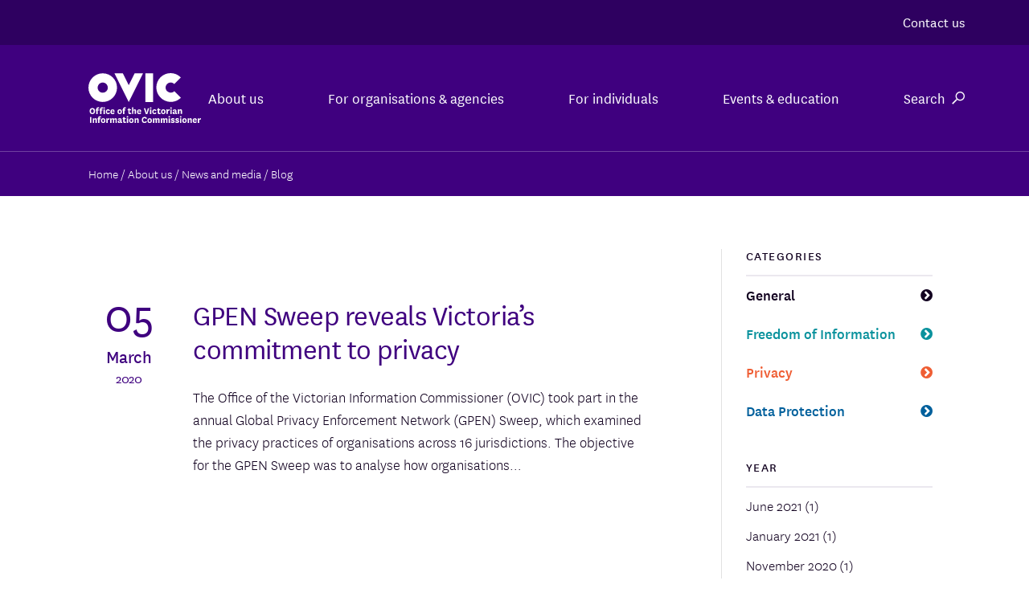

--- FILE ---
content_type: text/html; charset=UTF-8
request_url: https://ovic.vic.gov.au/tag/data-breaches/
body_size: 79094
content:
<!DOCTYPE html>
<html lang="en-AU" class="no-js no-svg">
    <head>
        <meta charset="UTF-8">
        <meta name="viewport" content="width=device-width, initial-scale=1">
        <link rel="profile" href="http://gmpg.org/xfn/11">
        <title>Data breaches &#8211; Office of the Victorian Information Commissioner</title>
<meta name='robots' content='max-image-preview:large' />
	<style>img:is([sizes="auto" i], [sizes^="auto," i]) { contain-intrinsic-size: 3000px 1500px }</style>
	<link rel="alternate" type="application/rss+xml" title="Office of the Victorian Information Commissioner &raquo; Data breaches Tag Feed" href="https://ovic.vic.gov.au/tag/data-breaches/feed/" />
<meta name="generator" content="Event Espresso Version 5.0.41.p" />
<script type="text/javascript">
/* <![CDATA[ */
window._wpemojiSettings = {"baseUrl":"https:\/\/s.w.org\/images\/core\/emoji\/16.0.1\/72x72\/","ext":".png","svgUrl":"https:\/\/s.w.org\/images\/core\/emoji\/16.0.1\/svg\/","svgExt":".svg","source":{"concatemoji":"https:\/\/ovic.vic.gov.au\/wp-includes\/js\/wp-emoji-release.min.js?ver=6.8.3"}};
/*! This file is auto-generated */
!function(s,n){var o,i,e;function c(e){try{var t={supportTests:e,timestamp:(new Date).valueOf()};sessionStorage.setItem(o,JSON.stringify(t))}catch(e){}}function p(e,t,n){e.clearRect(0,0,e.canvas.width,e.canvas.height),e.fillText(t,0,0);var t=new Uint32Array(e.getImageData(0,0,e.canvas.width,e.canvas.height).data),a=(e.clearRect(0,0,e.canvas.width,e.canvas.height),e.fillText(n,0,0),new Uint32Array(e.getImageData(0,0,e.canvas.width,e.canvas.height).data));return t.every(function(e,t){return e===a[t]})}function u(e,t){e.clearRect(0,0,e.canvas.width,e.canvas.height),e.fillText(t,0,0);for(var n=e.getImageData(16,16,1,1),a=0;a<n.data.length;a++)if(0!==n.data[a])return!1;return!0}function f(e,t,n,a){switch(t){case"flag":return n(e,"\ud83c\udff3\ufe0f\u200d\u26a7\ufe0f","\ud83c\udff3\ufe0f\u200b\u26a7\ufe0f")?!1:!n(e,"\ud83c\udde8\ud83c\uddf6","\ud83c\udde8\u200b\ud83c\uddf6")&&!n(e,"\ud83c\udff4\udb40\udc67\udb40\udc62\udb40\udc65\udb40\udc6e\udb40\udc67\udb40\udc7f","\ud83c\udff4\u200b\udb40\udc67\u200b\udb40\udc62\u200b\udb40\udc65\u200b\udb40\udc6e\u200b\udb40\udc67\u200b\udb40\udc7f");case"emoji":return!a(e,"\ud83e\udedf")}return!1}function g(e,t,n,a){var r="undefined"!=typeof WorkerGlobalScope&&self instanceof WorkerGlobalScope?new OffscreenCanvas(300,150):s.createElement("canvas"),o=r.getContext("2d",{willReadFrequently:!0}),i=(o.textBaseline="top",o.font="600 32px Arial",{});return e.forEach(function(e){i[e]=t(o,e,n,a)}),i}function t(e){var t=s.createElement("script");t.src=e,t.defer=!0,s.head.appendChild(t)}"undefined"!=typeof Promise&&(o="wpEmojiSettingsSupports",i=["flag","emoji"],n.supports={everything:!0,everythingExceptFlag:!0},e=new Promise(function(e){s.addEventListener("DOMContentLoaded",e,{once:!0})}),new Promise(function(t){var n=function(){try{var e=JSON.parse(sessionStorage.getItem(o));if("object"==typeof e&&"number"==typeof e.timestamp&&(new Date).valueOf()<e.timestamp+604800&&"object"==typeof e.supportTests)return e.supportTests}catch(e){}return null}();if(!n){if("undefined"!=typeof Worker&&"undefined"!=typeof OffscreenCanvas&&"undefined"!=typeof URL&&URL.createObjectURL&&"undefined"!=typeof Blob)try{var e="postMessage("+g.toString()+"("+[JSON.stringify(i),f.toString(),p.toString(),u.toString()].join(",")+"));",a=new Blob([e],{type:"text/javascript"}),r=new Worker(URL.createObjectURL(a),{name:"wpTestEmojiSupports"});return void(r.onmessage=function(e){c(n=e.data),r.terminate(),t(n)})}catch(e){}c(n=g(i,f,p,u))}t(n)}).then(function(e){for(var t in e)n.supports[t]=e[t],n.supports.everything=n.supports.everything&&n.supports[t],"flag"!==t&&(n.supports.everythingExceptFlag=n.supports.everythingExceptFlag&&n.supports[t]);n.supports.everythingExceptFlag=n.supports.everythingExceptFlag&&!n.supports.flag,n.DOMReady=!1,n.readyCallback=function(){n.DOMReady=!0}}).then(function(){return e}).then(function(){var e;n.supports.everything||(n.readyCallback(),(e=n.source||{}).concatemoji?t(e.concatemoji):e.wpemoji&&e.twemoji&&(t(e.twemoji),t(e.wpemoji)))}))}((window,document),window._wpemojiSettings);
/* ]]> */
</script>
<style id='wp-emoji-styles-inline-css' type='text/css'>

	img.wp-smiley, img.emoji {
		display: inline !important;
		border: none !important;
		box-shadow: none !important;
		height: 1em !important;
		width: 1em !important;
		margin: 0 0.07em !important;
		vertical-align: -0.1em !important;
		background: none !important;
		padding: 0 !important;
	}
</style>
<link rel='stylesheet' id='wp-block-library-css' href='https://ovic.vic.gov.au/wp-includes/css/dist/block-library/style.min.css?ver=6.8.3' type='text/css' media='all' />
<style id='classic-theme-styles-inline-css' type='text/css'>
/*! This file is auto-generated */
.wp-block-button__link{color:#fff;background-color:#32373c;border-radius:9999px;box-shadow:none;text-decoration:none;padding:calc(.667em + 2px) calc(1.333em + 2px);font-size:1.125em}.wp-block-file__button{background:#32373c;color:#fff;text-decoration:none}
</style>
<style id='global-styles-inline-css' type='text/css'>
:root{--wp--preset--aspect-ratio--square: 1;--wp--preset--aspect-ratio--4-3: 4/3;--wp--preset--aspect-ratio--3-4: 3/4;--wp--preset--aspect-ratio--3-2: 3/2;--wp--preset--aspect-ratio--2-3: 2/3;--wp--preset--aspect-ratio--16-9: 16/9;--wp--preset--aspect-ratio--9-16: 9/16;--wp--preset--color--black: #000000;--wp--preset--color--cyan-bluish-gray: #abb8c3;--wp--preset--color--white: #ffffff;--wp--preset--color--pale-pink: #f78da7;--wp--preset--color--vivid-red: #cf2e2e;--wp--preset--color--luminous-vivid-orange: #ff6900;--wp--preset--color--luminous-vivid-amber: #fcb900;--wp--preset--color--light-green-cyan: #7bdcb5;--wp--preset--color--vivid-green-cyan: #00d084;--wp--preset--color--pale-cyan-blue: #8ed1fc;--wp--preset--color--vivid-cyan-blue: #0693e3;--wp--preset--color--vivid-purple: #9b51e0;--wp--preset--gradient--vivid-cyan-blue-to-vivid-purple: linear-gradient(135deg,rgba(6,147,227,1) 0%,rgb(155,81,224) 100%);--wp--preset--gradient--light-green-cyan-to-vivid-green-cyan: linear-gradient(135deg,rgb(122,220,180) 0%,rgb(0,208,130) 100%);--wp--preset--gradient--luminous-vivid-amber-to-luminous-vivid-orange: linear-gradient(135deg,rgba(252,185,0,1) 0%,rgba(255,105,0,1) 100%);--wp--preset--gradient--luminous-vivid-orange-to-vivid-red: linear-gradient(135deg,rgba(255,105,0,1) 0%,rgb(207,46,46) 100%);--wp--preset--gradient--very-light-gray-to-cyan-bluish-gray: linear-gradient(135deg,rgb(238,238,238) 0%,rgb(169,184,195) 100%);--wp--preset--gradient--cool-to-warm-spectrum: linear-gradient(135deg,rgb(74,234,220) 0%,rgb(151,120,209) 20%,rgb(207,42,186) 40%,rgb(238,44,130) 60%,rgb(251,105,98) 80%,rgb(254,248,76) 100%);--wp--preset--gradient--blush-light-purple: linear-gradient(135deg,rgb(255,206,236) 0%,rgb(152,150,240) 100%);--wp--preset--gradient--blush-bordeaux: linear-gradient(135deg,rgb(254,205,165) 0%,rgb(254,45,45) 50%,rgb(107,0,62) 100%);--wp--preset--gradient--luminous-dusk: linear-gradient(135deg,rgb(255,203,112) 0%,rgb(199,81,192) 50%,rgb(65,88,208) 100%);--wp--preset--gradient--pale-ocean: linear-gradient(135deg,rgb(255,245,203) 0%,rgb(182,227,212) 50%,rgb(51,167,181) 100%);--wp--preset--gradient--electric-grass: linear-gradient(135deg,rgb(202,248,128) 0%,rgb(113,206,126) 100%);--wp--preset--gradient--midnight: linear-gradient(135deg,rgb(2,3,129) 0%,rgb(40,116,252) 100%);--wp--preset--font-size--small: 13px;--wp--preset--font-size--medium: 20px;--wp--preset--font-size--large: 36px;--wp--preset--font-size--x-large: 42px;--wp--preset--spacing--20: 0.44rem;--wp--preset--spacing--30: 0.67rem;--wp--preset--spacing--40: 1rem;--wp--preset--spacing--50: 1.5rem;--wp--preset--spacing--60: 2.25rem;--wp--preset--spacing--70: 3.38rem;--wp--preset--spacing--80: 5.06rem;--wp--preset--shadow--natural: 6px 6px 9px rgba(0, 0, 0, 0.2);--wp--preset--shadow--deep: 12px 12px 50px rgba(0, 0, 0, 0.4);--wp--preset--shadow--sharp: 6px 6px 0px rgba(0, 0, 0, 0.2);--wp--preset--shadow--outlined: 6px 6px 0px -3px rgba(255, 255, 255, 1), 6px 6px rgba(0, 0, 0, 1);--wp--preset--shadow--crisp: 6px 6px 0px rgba(0, 0, 0, 1);}:where(.is-layout-flex){gap: 0.5em;}:where(.is-layout-grid){gap: 0.5em;}body .is-layout-flex{display: flex;}.is-layout-flex{flex-wrap: wrap;align-items: center;}.is-layout-flex > :is(*, div){margin: 0;}body .is-layout-grid{display: grid;}.is-layout-grid > :is(*, div){margin: 0;}:where(.wp-block-columns.is-layout-flex){gap: 2em;}:where(.wp-block-columns.is-layout-grid){gap: 2em;}:where(.wp-block-post-template.is-layout-flex){gap: 1.25em;}:where(.wp-block-post-template.is-layout-grid){gap: 1.25em;}.has-black-color{color: var(--wp--preset--color--black) !important;}.has-cyan-bluish-gray-color{color: var(--wp--preset--color--cyan-bluish-gray) !important;}.has-white-color{color: var(--wp--preset--color--white) !important;}.has-pale-pink-color{color: var(--wp--preset--color--pale-pink) !important;}.has-vivid-red-color{color: var(--wp--preset--color--vivid-red) !important;}.has-luminous-vivid-orange-color{color: var(--wp--preset--color--luminous-vivid-orange) !important;}.has-luminous-vivid-amber-color{color: var(--wp--preset--color--luminous-vivid-amber) !important;}.has-light-green-cyan-color{color: var(--wp--preset--color--light-green-cyan) !important;}.has-vivid-green-cyan-color{color: var(--wp--preset--color--vivid-green-cyan) !important;}.has-pale-cyan-blue-color{color: var(--wp--preset--color--pale-cyan-blue) !important;}.has-vivid-cyan-blue-color{color: var(--wp--preset--color--vivid-cyan-blue) !important;}.has-vivid-purple-color{color: var(--wp--preset--color--vivid-purple) !important;}.has-black-background-color{background-color: var(--wp--preset--color--black) !important;}.has-cyan-bluish-gray-background-color{background-color: var(--wp--preset--color--cyan-bluish-gray) !important;}.has-white-background-color{background-color: var(--wp--preset--color--white) !important;}.has-pale-pink-background-color{background-color: var(--wp--preset--color--pale-pink) !important;}.has-vivid-red-background-color{background-color: var(--wp--preset--color--vivid-red) !important;}.has-luminous-vivid-orange-background-color{background-color: var(--wp--preset--color--luminous-vivid-orange) !important;}.has-luminous-vivid-amber-background-color{background-color: var(--wp--preset--color--luminous-vivid-amber) !important;}.has-light-green-cyan-background-color{background-color: var(--wp--preset--color--light-green-cyan) !important;}.has-vivid-green-cyan-background-color{background-color: var(--wp--preset--color--vivid-green-cyan) !important;}.has-pale-cyan-blue-background-color{background-color: var(--wp--preset--color--pale-cyan-blue) !important;}.has-vivid-cyan-blue-background-color{background-color: var(--wp--preset--color--vivid-cyan-blue) !important;}.has-vivid-purple-background-color{background-color: var(--wp--preset--color--vivid-purple) !important;}.has-black-border-color{border-color: var(--wp--preset--color--black) !important;}.has-cyan-bluish-gray-border-color{border-color: var(--wp--preset--color--cyan-bluish-gray) !important;}.has-white-border-color{border-color: var(--wp--preset--color--white) !important;}.has-pale-pink-border-color{border-color: var(--wp--preset--color--pale-pink) !important;}.has-vivid-red-border-color{border-color: var(--wp--preset--color--vivid-red) !important;}.has-luminous-vivid-orange-border-color{border-color: var(--wp--preset--color--luminous-vivid-orange) !important;}.has-luminous-vivid-amber-border-color{border-color: var(--wp--preset--color--luminous-vivid-amber) !important;}.has-light-green-cyan-border-color{border-color: var(--wp--preset--color--light-green-cyan) !important;}.has-vivid-green-cyan-border-color{border-color: var(--wp--preset--color--vivid-green-cyan) !important;}.has-pale-cyan-blue-border-color{border-color: var(--wp--preset--color--pale-cyan-blue) !important;}.has-vivid-cyan-blue-border-color{border-color: var(--wp--preset--color--vivid-cyan-blue) !important;}.has-vivid-purple-border-color{border-color: var(--wp--preset--color--vivid-purple) !important;}.has-vivid-cyan-blue-to-vivid-purple-gradient-background{background: var(--wp--preset--gradient--vivid-cyan-blue-to-vivid-purple) !important;}.has-light-green-cyan-to-vivid-green-cyan-gradient-background{background: var(--wp--preset--gradient--light-green-cyan-to-vivid-green-cyan) !important;}.has-luminous-vivid-amber-to-luminous-vivid-orange-gradient-background{background: var(--wp--preset--gradient--luminous-vivid-amber-to-luminous-vivid-orange) !important;}.has-luminous-vivid-orange-to-vivid-red-gradient-background{background: var(--wp--preset--gradient--luminous-vivid-orange-to-vivid-red) !important;}.has-very-light-gray-to-cyan-bluish-gray-gradient-background{background: var(--wp--preset--gradient--very-light-gray-to-cyan-bluish-gray) !important;}.has-cool-to-warm-spectrum-gradient-background{background: var(--wp--preset--gradient--cool-to-warm-spectrum) !important;}.has-blush-light-purple-gradient-background{background: var(--wp--preset--gradient--blush-light-purple) !important;}.has-blush-bordeaux-gradient-background{background: var(--wp--preset--gradient--blush-bordeaux) !important;}.has-luminous-dusk-gradient-background{background: var(--wp--preset--gradient--luminous-dusk) !important;}.has-pale-ocean-gradient-background{background: var(--wp--preset--gradient--pale-ocean) !important;}.has-electric-grass-gradient-background{background: var(--wp--preset--gradient--electric-grass) !important;}.has-midnight-gradient-background{background: var(--wp--preset--gradient--midnight) !important;}.has-small-font-size{font-size: var(--wp--preset--font-size--small) !important;}.has-medium-font-size{font-size: var(--wp--preset--font-size--medium) !important;}.has-large-font-size{font-size: var(--wp--preset--font-size--large) !important;}.has-x-large-font-size{font-size: var(--wp--preset--font-size--x-large) !important;}
:where(.wp-block-post-template.is-layout-flex){gap: 1.25em;}:where(.wp-block-post-template.is-layout-grid){gap: 1.25em;}
:where(.wp-block-columns.is-layout-flex){gap: 2em;}:where(.wp-block-columns.is-layout-grid){gap: 2em;}
:root :where(.wp-block-pullquote){font-size: 1.5em;line-height: 1.6;}
</style>
<link rel='stylesheet' id='expanding-archives-css' href='https://ovic.vic.gov.au/wp-content/plugins/expanding-archives/assets/build/css/expanding-archives.css?ver=2.1.0' type='text/css' media='all' />
<link rel='stylesheet' id='bootstrap-css-css' href='https://ovic.vic.gov.au/wp-content/themes/ovic/assets/css/bootstrap.css?ver=6.8.3' type='text/css' media='all' />
<link rel='stylesheet' id='main-css-css' href='https://ovic.vic.gov.au/wp-content/themes/ovic/assets/css/main.css?ver=6.8.3' type='text/css' media='all' />
<link rel='stylesheet' id='book-css-css' href='https://ovic.vic.gov.au/wp-content/themes/ovic/assets/css/book.css?ver=6.8.3' type='text/css' media='all' />
<link rel='stylesheet' id='ticket_selector-css' href='https://ovic.vic.gov.au/wp-content/plugins/event-espresso-core-reg/modules/ticket_selector/assets/ticket_selector.css?ver=5.0.41.p' type='text/css' media='all' />
<link rel='stylesheet' id='dashicons-css' href='https://ovic.vic.gov.au/wp-includes/css/dashicons.min.css?ver=6.8.3' type='text/css' media='all' />
<link rel='stylesheet' id='espresso_default-css' href='https://ovic.vic.gov.au/wp-content/plugins/event-espresso-core-reg/core/templates/global_assets/css/espresso_default.css?ver=5.0.41.p' type='text/css' media='all' />
<style id='espresso_default-inline-css' type='text/css'>

        :root {
            --ee-ts-accent-color: hsl(210 100% 50%);
            --ee-ts-accent-color-hover: hsl(210 100% 45%);
            --ee-ts-background: hsl(210 2% 123.5%);
            --ee-ts-border-color: hsl(210 5% 40%);
            --ee-ts-input-disabled: hsl(210 15% 50%);
            --ee-ts-text-color: hsl(210 10% 30%);
            --ee-ts-button-text-color: hsl(210 2% 123.5%);

            @media (prefers-color-scheme: dark) {
                --ee-ts-accent-color: hsl(210 100% 50%);
                --ee-ts-accent-color-hover: hsl(210 100% 55%);
                --ee-ts-background: hsl(210 2% 17.5%);
                --ee-ts-border-color: hsl(210 5% 60%);
                --ee-ts-input-disabled: hsl(210 15% 50%);
                --ee-ts-text-color: hsl(210 2% 85%);
                --ee-ts-button-text-color: hsl(210 2% 123.5%);
            }
        }
</style>
<link rel='stylesheet' id='checkbox_dropdown_selector-css' href='https://ovic.vic.gov.au/wp-content/plugins/event-espresso-core-reg/core/templates/global_assets/css/checkbox_dropdown_selector.css?ver=5.0.41.p' type='text/css' media='all' />
<link rel='stylesheet' id='wait_list-css' href='https://ovic.vic.gov.au/wp-content/plugins/eea-wait-lists/assets/wait_list.css?ver=1.0.6' type='text/css' media='all' />
<link rel='stylesheet' id='tablepress-default-css' href='https://ovic.vic.gov.au/wp-content/plugins/tablepress/css/build/default.css?ver=3.2.5' type='text/css' media='all' />
<link rel='stylesheet' id='relevanssi-live-search-css' href='https://ovic.vic.gov.au/wp-content/plugins/relevanssi-live-ajax-search/assets/styles/style.css?ver=2.5' type='text/css' media='all' />
<link rel='stylesheet' id='wp-add-custom-css-css' href='https://ovic.vic.gov.au?display_custom_css=css&#038;ver=6.8.3' type='text/css' media='all' />
<script type="text/javascript" src="https://ovic.vic.gov.au/wp-content/plugins/jquery-updater/js/jquery-3.7.1.min.js?ver=3.7.1" id="jquery-core-js"></script>
<script type="text/javascript" src="https://ovic.vic.gov.au/wp-content/plugins/jquery-updater/js/jquery-migrate-3.5.2.min.js?ver=3.5.2" id="jquery-migrate-js"></script>
<script type="text/javascript" src="https://ovic.vic.gov.au/wp-content/plugins/uberchart/shared/assets/js/Chart.bundle.min.js?ver=1.22" id="dauc-chart-js-js"></script>
<script type="text/javascript" src="https://ovic.vic.gov.au/wp-content/themes/ovic/assets/js/matomo-toggle.js?ver=6.8.3" id="matomo-toggle-js"></script>
<link rel="https://api.w.org/" href="https://ovic.vic.gov.au/wp-json/" /><link rel="alternate" title="JSON" type="application/json" href="https://ovic.vic.gov.au/wp-json/wp/v2/tags/58" /><link rel="EditURI" type="application/rsd+xml" title="RSD" href="https://ovic.vic.gov.au/xmlrpc.php?rsd" />
<meta name="generator" content="WordPress 6.8.3" />
<script>document.documentElement.className += " js";</script>
<link rel="icon" href="https://ovic.vic.gov.au/wp-content/uploads/2018/07/cropped-favicon-16x16-32x32.png" sizes="32x32" />
<link rel="icon" href="https://ovic.vic.gov.au/wp-content/uploads/2018/07/cropped-favicon-16x16-192x192.png" sizes="192x192" />
<link rel="apple-touch-icon" href="https://ovic.vic.gov.au/wp-content/uploads/2018/07/cropped-favicon-16x16-180x180.png" />
<meta name="msapplication-TileImage" content="https://ovic.vic.gov.au/wp-content/uploads/2018/07/cropped-favicon-16x16-270x270.png" />
    </head>
    <body class="archive tag tag-data-breaches tag-58 wp-custom-logo wp-theme-ovic">
        <a class="accessibility" href="#main">Skip to Content</a>
        <div id="wrapper">
            <header id="header">
                                
<nav class="nav-top">
  <div class="container-wide">
    <ul class="nav-top__links">
              <li class="nav-top__link">
          <a href="/about-us/contact-us/">
            Contact us          </a>
        </li>
          </ul>
  </div>
</nav>

<nav class="nav-main">
  <div class="container-wide">
    <div class="nav-main__container">
      <div class="nav-main__logo">
        <div class="container-fluid">
          <a href="https://ovic.vic.gov.au">
            <img 
              src="https://ovic.vic.gov.au/wp-content/uploads/2018/05/logo.svg" alt="Office of the Victorian Information Commissioner"
            />
          </a>
        </div>
      </div>
      <div class="nav-main__mobile-toggle">
        <button 
          type="button"
          data-search-toggle>
          <i class="icon-search"></i>
        </button>
        <div class="nav-main__search">
          <form 
	class="search-form"
	action="/" 
	method="get">
	<fieldset class="container-fluid">
		<legend class="sr-only">site search</legend>
		<div class="row">
			<div class="col-sm-8">
				<div class="form-group">
					<div class="input-group">
						<div class="input-group-addon"><i class="icon-search"></i></div>
						<input 
							name="s" data-rlvlive="true" data-rlvparentel="#rlvlive_1" data-rlvconfig="default" 
							type="search" 
							aria-label="search field" 
							class="form-control" 
							placeholder="Search here..." 
							value=""
						/>
					</div>
				</div>
			</div>
			<div class="col-sm-4">
				<button type="submit" class="btn btn-block btn-primary">Search</button>
			</div>
		</div>
	</fieldset>
<span class="relevanssi-live-search-instructions">When autocomplete results are available use up and down arrows to review and enter to go to the desired page. Touch device users, explore by touch or with swipe gestures.</span><div id="rlvlive_1"></div></form>        </div>
        <button 
          type="button"
          data-menu-toggle>
          <span></span><span></span><span></span>
        </button>
      </div>
      <ul class="nav-main__items">
                  <li class="nav-main__item">
                          <button
                type="button"
                aria-haspopup="true"
                aria-expanded="false"
                data-nav-main="menuitem">
                About us              </button>
              <section 
                class="nav-main__section"
                aria-hidden="true">
                <div class="container-wide">
                  <button 
                    type="button"
                    class="nav-main__title"
                    data-nav-main="title">
                    About us                  </button>
                  <ul class="nav-main__columns">
                                          <li class="nav-main__column">
                                                  <button 
                            type="button"
                            class="nav-main__columntitle"
                            data-nav-main="columntitle">
                            Learn about what we do                          </button>
                                                <div class="nav-main__content">
                          <button 
                            type="button"
                            class="nav-main__back"
                            data-nav-main="back">
                            Learn about what we do                          </button>
                                                      <div class="nav-main__introduction -style-plain">
                              <p><a href="https://ovic.vic.gov.au/about-us/">Read about what OVIC does</a>, what we aim to achieve, who we work with and how you can work with us.</p>
                            </div>
                                                                                                          <ul class="nav-main__links">
                                                              <li class="nav-main__link">
                                  <a href="https://ovic.vic.gov.au/about-us/what-you-can-expect-from-us/">
                                    What you can expect from us                                  </a>
                                </li>
                                                              <li class="nav-main__link">
                                  <a href="https://ovic.vic.gov.au/about-us/purpose-functions-and-activities/">
                                    Our functions and activities                                  </a>
                                </li>
                                                              <li class="nav-main__link">
                                  <a href="https://ovic.vic.gov.au/about-us/legislation/">
                                    Legislation we work with                                  </a>
                                </li>
                                                              <li class="nav-main__link">
                                  <a href="https://ovic.vic.gov.au/regulatory-action/">
                                    Regulatory action                                  </a>
                                </li>
                                                              <li class="nav-main__link">
                                  <a href="https://ovic.vic.gov.au/about-us/stakeholder-groups-and-regulatory-networks/">
                                    Stakeholder and regulatory networks                                  </a>
                                </li>
                                                              <li class="nav-main__link">
                                  <a href="https://ovic.vic.gov.au/about-us/documents-and-publications-we-produce/annual-reports/">
                                    Annual reports                                  </a>
                                </li>
                                                          </ul>
                                                  </div>
                      </li>
                                          <li class="nav-main__column">
                                                  <button 
                            type="button"
                            class="nav-main__columntitle"
                            data-nav-main="columntitle">
                            Learn about who we are                          </button>
                                                <div class="nav-main__content">
                          <button 
                            type="button"
                            class="nav-main__back"
                            data-nav-main="back">
                            Learn about who we are                          </button>
                                                      <div class="nav-main__introduction -style-plain">
                              <p>Find out more about who we are and how we are structured.</p>
                            </div>
                                                                                                          <ul class="nav-main__links">
                                                              <li class="nav-main__link">
                                  <a href="https://ovic.vic.gov.au/about-us/structure-and-commissioners/">
                                    Structure and Commissioners                                  </a>
                                </li>
                                                              <li class="nav-main__link">
                                  <a href="https://ovic.vic.gov.au/about-us/strategic-plan-2021-2024/">
                                    Our strategic plan                                  </a>
                                </li>
                                                              <li class="nav-main__link">
                                  <a href="https://ovic.vic.gov.au/about-us/internal-policies-procedures-and-registers/">
                                    Our policies and registers                                  </a>
                                </li>
                                                              <li class="nav-main__link">
                                  <a href="https://ovic.vic.gov.au/about-us/internal-policies-procedures-and-registers/">
                                    Gender equality action plan                                  </a>
                                </li>
                                                          </ul>
                                                  </div>
                      </li>
                                          <li class="nav-main__column">
                                                  <button 
                            type="button"
                            class="nav-main__columntitle"
                            data-nav-main="columntitle">
                            Publications and resources                          </button>
                                                <div class="nav-main__content">
                          <button 
                            type="button"
                            class="nav-main__back"
                            data-nav-main="back">
                            Publications and resources                          </button>
                                                      <div class="nav-main__introduction -style-plain">
                              <p>Read our publications and resources, news and media, reports and more.</p>
                            </div>
                                                                                                          <ul class="nav-main__links">
                                                              <li class="nav-main__link">
                                  <a href="https://ovic.vic.gov.au/about-us/documents-and-publications-we-produhttps://ovic.vic.gov.au/about-us/documents-and-publications-we-produce/research-and-reports/">
                                    Research and reports                                  </a>
                                </li>
                                                              <li class="nav-main__link">
                                  <a href="https://ovic.vic.gov.au/about-us/documents-and-publications-we-produce/submissions/">
                                    Submissions                                  </a>
                                </li>
                                                              <li class="nav-main__link">
                                  <a href="https://ovic.vic.gov.au/about-us/documents-and-publications-we-produce/#news-and-media">
                                    News and media                                  </a>
                                </li>
                                                              <li class="nav-main__link">
                                  <a href="https://ovic.vic.gov.au/about-us/consultant-reports-and-publications/">
                                    Consultant reports and publications                                  </a>
                                </li>
                                                              <li class="nav-main__link">
                                  <a href="https://ovic.vic.gov.au/about-us/documents-and-publications-we-produce/">
                                    More documents and resources                                  </a>
                                </li>
                                                          </ul>
                                                  </div>
                      </li>
                                          <li class="nav-main__column">
                                                  <button 
                            type="button"
                            class="nav-main__columntitle"
                            data-nav-main="columntitle">
                            Connect with us                          </button>
                                                <div class="nav-main__content">
                          <button 
                            type="button"
                            class="nav-main__back"
                            data-nav-main="back">
                            Connect with us                          </button>
                                                      <div class="nav-main__introduction -style-plain">
                              <p>Get in touch with us or follow our LinkedIn account for up-to-date information.</p>
                            </div>
                                                                                                          <ul class="nav-main__links">
                                                              <li class="nav-main__link">
                                  <a href="https://ovic.vic.gov.au/about-us/contact-us/">
                                    Contact us                                   </a>
                                </li>
                                                              <li class="nav-main__link">
                                  <a href="https://au.linkedin.com/company/ovicgov">
                                    Visit us on LinkedIn                                   </a>
                                </li>
                                                              <li class="nav-main__link">
                                  <a href="https://ovic.vic.gov.au/sign-up/">
                                    Subscribe to our Newsletter                                   </a>
                                </li>
                                                              <li class="nav-main__link">
                                  <a href="https://ovic.vic.gov.au/about-us/make-a-request-for-our-documents-or-request-an-amendment-to-a-record/">
                                    Make an FOI request to us                                   </a>
                                </li>
                                                              <li class="nav-main__link">
                                  <a href="https://ovic.vic.gov.au/about-us/complaints-about-us/">
                                    Make a complaint about us                                   </a>
                                </li>
                                                              <li class="nav-main__link">
                                  <a href="https://ovic.vic.gov.au/consulting-with-ovic/">
                                    Consulting with us                                   </a>
                                </li>
                                                          </ul>
                                                  </div>
                      </li>
                                      </ul>
                </div>
              </section>
                      </li>
                  <li class="nav-main__item">
                          <button
                type="button"
                aria-haspopup="true"
                aria-expanded="false"
                data-nav-main="menuitem">
                For organisations & agencies              </button>
              <section 
                class="nav-main__section"
                aria-hidden="true">
                <div class="container-wide">
                  <button 
                    type="button"
                    class="nav-main__title"
                    data-nav-main="title">
                    For organisations & agencies                  </button>
                  <ul class="nav-main__columns">
                                          <li class="nav-main__column">
                                                  <button 
                            type="button"
                            class="nav-main__columntitle"
                            data-nav-main="columntitle">
                            Freedom of information                          </button>
                                                <div class="nav-main__content">
                          <button 
                            type="button"
                            class="nav-main__back"
                            data-nav-main="back">
                            Freedom of information                          </button>
                                                      <div class="nav-main__introduction -style-plain">
                              <p>For guidance and resources on how to interpret and administer the <em>Freedom of Information Act 1982 </em>(Vic) including how to process FOI requests, calculate access charges and more visit <a href="https://ovic.vic.gov.au/freedom-of-information/resources-for-agencies/">FOI resources for agencies.</a></p>
                            </div>
                                                                                <p class="nav-main__subtitle">
                              Popular FOI links                            </p>
                                                                                <ul class="nav-main__links">
                                                              <li class="nav-main__link">
                                  <a href="/freedom-of-information/resources-for-agencies/practice-notes/">
                                    Practice notes                                  </a>
                                </li>
                                                              <li class="nav-main__link">
                                  <a href="https://ovic.vic.gov.au/freedom-of-information/foi-guidelines/">
                                    FOI Guidelines                                  </a>
                                </li>
                                                              <li class="nav-main__link">
                                  <a href="https://ovic.vic.gov.au/decision/">
                                    Review decisions by year                                  </a>
                                </li>
                                                              <li class="nav-main__link">
                                  <a href="/freedom-of-information/resources-for-agencies/decisions-and-case-notes/">
                                    Search review decision database                                  </a>
                                </li>
                                                              <li class="nav-main__link">
                                  <a href="/freedom-of-information/resources-for-agencies/professional-standards/">
                                    Professional Standards                                  </a>
                                </li>
                                                          </ul>
                                                  </div>
                      </li>
                                          <li class="nav-main__column">
                                                  <button 
                            type="button"
                            class="nav-main__columntitle"
                            data-nav-main="columntitle">
                            Privacy                          </button>
                                                <div class="nav-main__content">
                          <button 
                            type="button"
                            class="nav-main__back"
                            data-nav-main="back">
                            Privacy                          </button>
                                                      <div class="nav-main__introduction -style-plain">
                              <p>For guidance and resources on privacy obligations including the Information Privacy Principles, how to undertake privacy impact assessments and more visit <a href="https://ovic.vic.gov.au/privacy/resources-for-organisations/">Privacy resources for organisations</a>.</p>
                            </div>
                                                                                <p class="nav-main__subtitle">
                              Popular privacy links                            </p>
                                                                                <ul class="nav-main__links">
                                                              <li class="nav-main__link">
                                  <a href="/privacy/resources-for-organisations/privacy-officer-toolkit/">
                                    Privacy Officer Toolkit                                  </a>
                                </li>
                                                              <li class="nav-main__link">
                                  <a href="/privacy/resources-for-organisations/guidelines-to-the-information-privacy-principles/">
                                    Information privacy principles                                  </a>
                                </li>
                                                              <li class="nav-main__link">
                                  <a href="/privacy/resources-for-organisations/information-sharing-and-privacy/">
                                    Information sharing and privacy                                  </a>
                                </li>
                                                              <li class="nav-main__link">
                                  <a href="/privacy/resources-for-organisations/managing-the-privacy-impacts-of-a-data-breach/">
                                    Managing the privacy impacts of a data breach                                  </a>
                                </li>
                                                              <li class="nav-main__link">
                                  <a href="/privacy/resources-for-organisations/information-security-and-privacy-incident-notification-form/">
                                    Report a privacy breach                                  </a>
                                </li>
                                                          </ul>
                                                  </div>
                      </li>
                                          <li class="nav-main__column">
                                                  <button 
                            type="button"
                            class="nav-main__columntitle"
                            data-nav-main="columntitle">
                            Information security                          </button>
                                                <div class="nav-main__content">
                          <button 
                            type="button"
                            class="nav-main__back"
                            data-nav-main="back">
                            Information security                          </button>
                                                      <div class="nav-main__introduction -style-plain">
                              <p>For guidance and resources on how to protect public sector information including how to implement the Victorian Protective Data Security Framework and Standards and more visit <a href="https://ovic.vic.gov.au/information-security/information-security-resources/">Information security resources.</a></p>
                            </div>
                                                                                <p class="nav-main__subtitle">
                              Popular information security links                            </p>
                                                                                <ul class="nav-main__links">
                                                              <li class="nav-main__link">
                                  <a href="/information-security/framework-vpdsf/">
                                    Victorian Protective Data Security Framework                                   </a>
                                </li>
                                                              <li class="nav-main__link">
                                  <a href="/data-protection/standards/">
                                    Victorian Protective Data Security Standards                                  </a>
                                </li>
                                                              <li class="nav-main__link">
                                  <a href="/information-security/agency-reporting-obligations/ ">
                                    Agency reporting obligations                                  </a>
                                </li>
                                                              <li class="nav-main__link">
                                  <a href="/privacy/resources-for-organisations/information-security-and-privacy-incident-notification-form/">
                                    Notify OVIC of an information security incident                                  </a>
                                </li>
                                                              <li class="nav-main__link">
                                  <a href="/information-security/victorian-information-security-network/">
                                    Victorian Information Security Network                                  </a>
                                </li>
                                                          </ul>
                                                  </div>
                      </li>
                                          <li class="nav-main__column">
                                                  <button 
                            type="button"
                            class="nav-main__columntitle"
                            data-nav-main="columntitle">
                            Other links                          </button>
                                                <div class="nav-main__content">
                          <button 
                            type="button"
                            class="nav-main__back"
                            data-nav-main="back">
                            Other links                          </button>
                                                                                                          <ul class="nav-main__links">
                                                              <li class="nav-main__link">
                                  <a href="/freedom-of-information/iaid/">
                                    International Access to Information Day                                  </a>
                                </li>
                                                              <li class="nav-main__link">
                                  <a href="/regulatory-action/">
                                    Regulatory actions and investigations                                  </a>
                                </li>
                                                              <li class="nav-main__link">
                                  <a href="/about-us/">
                                    Learn about what we do                                  </a>
                                </li>
                                                              <li class="nav-main__link">
                                  <a href="/about-us/news-and-media/">
                                    News and media                                   </a>
                                </li>
                                                              <li class="nav-main__link">
                                  <a href="/about-us/documents-and-publications-we-produce/annual-reports/">
                                    Annual reports                                  </a>
                                </li>
                                                              <li class="nav-main__link">
                                  <a href="https://ovic.vic.gov.au/about-us/documents-and-publications-we-produce/submissions/">
                                    Submissions                                  </a>
                                </li>
                                                          </ul>
                                                  </div>
                      </li>
                                      </ul>
                </div>
              </section>
                      </li>
                  <li class="nav-main__item">
                          <button
                type="button"
                aria-haspopup="true"
                aria-expanded="false"
                data-nav-main="menuitem">
                For individuals               </button>
              <section 
                class="nav-main__section"
                aria-hidden="true">
                <div class="container-wide">
                  <button 
                    type="button"
                    class="nav-main__title"
                    data-nav-main="title">
                    For individuals                   </button>
                  <ul class="nav-main__columns">
                                          <li class="nav-main__column">
                                                  <button 
                            type="button"
                            class="nav-main__columntitle"
                            data-nav-main="columntitle">
                            Freedom of information                          </button>
                                                <div class="nav-main__content">
                          <button 
                            type="button"
                            class="nav-main__back"
                            data-nav-main="back">
                            Freedom of information                          </button>
                                                      <div class="nav-main__introduction -style-callout">
                              <p>In Victoria you have the right to access documents held by government, to ask for your personal information to be amended, to make a complaint about the handling of your FOI request and to request an independent review of an FOI decision. <a href="https://ovic.vic.gov.au/freedom-of-information/for-the-public/">Visit FOI resources for individuals</a> for more guidance on your FOI rights.</p>
                            </div>
                                                                                                          <ul class="nav-main__links">
                                                              <li class="nav-main__link">
                                  <a href="/freedom-of-information/make-a-freedom-of-information-request/">
                                    How to make an FOI request                                  </a>
                                </li>
                                                              <li class="nav-main__link">
                                  <a href="https://ovic.vic.gov.au/freedom-of-information/make-your-request-online/">
                                    Make an FOI request online                                  </a>
                                </li>
                                                              <li class="nav-main__link">
                                  <a href="https://ovic.vic.gov.au/freedom-of-information/for-the-public/foi-reviews/">
                                    Learn how to apply for an FOI review                                  </a>
                                </li>
                                                              <li class="nav-main__link">
                                  <a href="/freedom-of-information/for-the-public/foi-complaints-2/">
                                    Learn how to make an FOI complaint                                  </a>
                                </li>
                                                              <li class="nav-main__link">
                                  <a href="/freedom-of-information/find-an-agency/">
                                    Find the contact details of an agency                                  </a>
                                </li>
                                                          </ul>
                                                  </div>
                      </li>
                                          <li class="nav-main__column">
                                                  <button 
                            type="button"
                            class="nav-main__columntitle"
                            data-nav-main="columntitle">
                            Privacy                          </button>
                                                <div class="nav-main__content">
                          <button 
                            type="button"
                            class="nav-main__back"
                            data-nav-main="back">
                            Privacy                          </button>
                                                      <div class="nav-main__introduction -style-callout">
                              <p>In Victoria you have privacy rights when interacting with government organisations which limit what personal information can be collected, how it is used and disclosed. If you suspect your privacy rights have been breached by a Victorian government organisation you can make a complaint to OVIC. For more guidance on privacy rights visit <a href="https://ovic.vic.gov.au/privacy/for-the-public/">privacy resources for individuals</a>.</p>
                            </div>
                                                                                                          <ul class="nav-main__links">
                                                              <li class="nav-main__link">
                                  <a href="https://ovic.vic.gov.au/privacy/for-the-public/">
                                    Privacy resources for individuals                                   </a>
                                </li>
                                                              <li class="nav-main__link">
                                  <a href="/privacy/your-privacy-rights/">
                                    Your privacy rights                                  </a>
                                </li>
                                                              <li class="nav-main__link">
                                  <a href="/privacy/for-the-public/privacy-complaints/">
                                    Make a privacy complaint                                   </a>
                                </li>
                                                              <li class="nav-main__link">
                                  <a href="/privacy/data-breaches-and-you/">
                                    Guidance on data breaches                                  </a>
                                </li>
                                                              <li class="nav-main__link">
                                  <a href="">
                                                                      </a>
                                </li>
                                                              <li class="nav-main__link">
                                  <a href="">
                                                                      </a>
                                </li>
                                                          </ul>
                                                  </div>
                      </li>
                                          <li class="nav-main__column">
                                                  <button 
                            type="button"
                            class="nav-main__columntitle"
                            data-nav-main="columntitle">
                            About OVIC                          </button>
                                                <div class="nav-main__content">
                          <button 
                            type="button"
                            class="nav-main__back"
                            data-nav-main="back">
                            About OVIC                          </button>
                                                      <div class="nav-main__introduction -style-plain">
                              <p><a href="https://ovic.vic.gov.au/about-us/">Learn more about OVIC</a> including our functions, Commissioners and structure.</p>
                            </div>
                                                                                                          <ul class="nav-main__links">
                                                              <li class="nav-main__link">
                                  <a href="/about-us/news-and-media/">
                                    News and media                                   </a>
                                </li>
                                                              <li class="nav-main__link">
                                  <a href="/about-us/documents-and-publications-we-produce/annual-reports/">
                                    Annual reports                                  </a>
                                </li>
                                                              <li class="nav-main__link">
                                  <a href="/about-us/strategic-plan-2021-2024/">
                                    Our strategic plan                                  </a>
                                </li>
                                                              <li class="nav-main__link">
                                  <a href="/about-us/gender-equality-action-plan-2022-2025/">
                                    Gender equality action plan                                  </a>
                                </li>
                                                          </ul>
                                                  </div>
                      </li>
                                          <li class="nav-main__column">
                                                <div class="nav-main__content">
                          <button 
                            type="button"
                            class="nav-main__back"
                            data-nav-main="back">
                                                      </button>
                                                                                                      </div>
                      </li>
                                      </ul>
                </div>
              </section>
                      </li>
                  <li class="nav-main__item">
                          <a href="/events-and-education/">
                Events & education              </a>
                      </li>
                <li class="nav-main__item">
          <button 
            type="button"
            aria-haspopup="true"
            aria-expanded="false"
            data-nav-main="menuitem">
            Search 
            <i class="icon-search"></i>
          </button>
          <div 
            class="nav-main__search"
            aria-hidden="true">
            <form 
	class="search-form"
	action="/" 
	method="get">
	<fieldset class="container-fluid">
		<legend class="sr-only">site search</legend>
		<div class="row">
			<div class="col-sm-8">
				<div class="form-group">
					<div class="input-group">
						<div class="input-group-addon"><i class="icon-search"></i></div>
						<input 
							name="s" data-rlvlive="true" data-rlvparentel="#rlvlive_2" data-rlvconfig="default" 
							type="search" 
							aria-label="search field" 
							class="form-control" 
							placeholder="Search here..." 
							value=""
						/>
					</div>
				</div>
			</div>
			<div class="col-sm-4">
				<button type="submit" class="btn btn-block btn-primary">Search</button>
			</div>
		</div>
	</fieldset>
<span class="relevanssi-live-search-instructions">When autocomplete results are available use up and down arrows to review and enter to go to the desired page. Touch device users, explore by touch or with swipe gestures.</span><div id="rlvlive_2"></div></form>          </div>
        </li>
      </ul>
    </div>
  </div>
</nav>
<div class="nav-breadcrumb">
  <div class="container-fluid">
    <a href="/">Home</a> / <a href="/about-us">About us</a> / <a href="/about-us/news-and-media">News and media</a> / <span>Blog</span>  </div>
</div>
            </header>
            <main id="main">
                <div class="container-fluid">
  <div id="msie-notice">
    From Monday 12 September 2020, OVIC's website will no longer be supported in Internet Explorer (IE).<br/>
    We recommend installing 
    <a href="https://www.microsoft.com/edge" target="_blank" rel="noopener">Microsoft Edge</a>, 
    <a href="https://www.google.com/chrome/" target="_blank" rel="noopener">Google Chrome</a>, 
    <a href="https://apple.com/safari" target="_blank" rel="noopener">Safari</a>, 
    <a href="https://www.mozilla.org/firefox/" target="_blank" rel="noopener">Firefox</a>, or 
    <a href="https://www.opera.com/download" target="_blank" rel="noopener">Opera</a> to visit the site.
  </div>
</div>
                <div class="main-section no-bottom-indent">
    <div class="container-fluid">
        <div class="row">
            <div class="col-sm-8 col-md-9">
                <article id="content">
                    <div class="content-holder">
                        <ul class="shedule-list">
                                                                                    <li>
                                    <time datetime="01-01"><strong>05</strong> March <span>2020</span></time>
                                    <div class="text">
                                        <h2><a href="https://ovic.vic.gov.au/blog/gpen-sweep-reveals-victorias-commitment-to-privacy/">GPEN Sweep reveals Victoria’s commitment to privacy</a></h2>
                                        <p><p>The Office of the Victorian Information Commissioner (OVIC) took part in the annual Global Privacy Enforcement Network (GPEN) Sweep, which examined the privacy practices of organisations across 16 jurisdictions. The objective for the GPEN Sweep was to analyse how organisations&#8230;</p>
</p>
                                    </div>
                                    <ul class="tags list-inline"><li><span class="label label-default">Data breaches</span></li><li><span class="label label-default">Privacy</span></li><li><span class="label label-default">VPDSS</span></li></ul>                                </li>
                                                    </ul>
                        <nav aria-label="Page navigation">
                                                    </nav>
                                            </div>
                </article>
            </div>
            <div class="col-sm-4 col-md-3">
                
<aside class="sidebar">
	<div id="categories_filter-2" class="widget categories_filter"><h3>CATEGORIES</h3>		<ul class="categories-nav">
			<li><a href="https://ovic.vic.gov.au/about-us/news-and-media/news?stream=generic">General</a></li>
			<li><a class="text-info" href="https://ovic.vic.gov.au/about-us/news-and-media/news?stream=foi" title="aside link">Freedom of Information</a></li>
			<li><a class="text-danger" href="https://ovic.vic.gov.au/about-us/news-and-media/news?stream=privacy">Privacy</a></li>
			<li><a class="text-primary" href="https://ovic.vic.gov.au/about-us/news-and-media/news?stream=data-protection">Data Protection</a></li>
		</ul>
		</div><div id="news_archive-2" class="widget news_archive"><h3>YEAR</h3>        <ul class="links-list">
			<li><a href='https://ovic.vic.gov.au/2021/06/'>June 2021</a>&nbsp;(1)</li>
	<li><a href='https://ovic.vic.gov.au/2021/01/'>January 2021</a>&nbsp;(1)</li>
	<li><a href='https://ovic.vic.gov.au/2020/11/'>November 2020</a>&nbsp;(1)</li>
	<li><a href='https://ovic.vic.gov.au/2020/08/'>August 2020</a>&nbsp;(1)</li>
	<li><a href='https://ovic.vic.gov.au/2020/05/'>May 2020</a>&nbsp;(1)</li>
	<li><a href='https://ovic.vic.gov.au/2020/04/'>April 2020</a>&nbsp;(1)</li>
	<li><a href='https://ovic.vic.gov.au/2020/03/'>March 2020</a>&nbsp;(2)</li>
	<li><a href='https://ovic.vic.gov.au/2020/02/'>February 2020</a>&nbsp;(1)</li>
	<li><a href='https://ovic.vic.gov.au/2020/01/'>January 2020</a>&nbsp;(6)</li>
	<li><a href='https://ovic.vic.gov.au/2019/10/'>October 2019</a>&nbsp;(3)</li>
	<li><a href='https://ovic.vic.gov.au/2019/09/'>September 2019</a>&nbsp;(4)</li>
	<li><a href='https://ovic.vic.gov.au/2019/08/'>August 2019</a>&nbsp;(4)</li>
	<li><a href='https://ovic.vic.gov.au/2019/07/'>July 2019</a>&nbsp;(1)</li>
	<li><a href='https://ovic.vic.gov.au/2019/06/'>June 2019</a>&nbsp;(3)</li>
	<li><a href='https://ovic.vic.gov.au/2019/05/'>May 2019</a>&nbsp;(8)</li>
	<li><a href='https://ovic.vic.gov.au/2019/04/'>April 2019</a>&nbsp;(4)</li>
	<li><a href='https://ovic.vic.gov.au/2019/03/'>March 2019</a>&nbsp;(3)</li>
	<li><a href='https://ovic.vic.gov.au/2019/02/'>February 2019</a>&nbsp;(1)</li>
	<li><a href='https://ovic.vic.gov.au/2019/01/'>January 2019</a>&nbsp;(2)</li>
	<li><a href='https://ovic.vic.gov.au/2018/12/'>December 2018</a>&nbsp;(3)</li>
	<li><a href='https://ovic.vic.gov.au/2018/11/'>November 2018</a>&nbsp;(1)</li>
	<li><a href='https://ovic.vic.gov.au/2018/09/'>September 2018</a>&nbsp;(2)</li>
	<li><a href='https://ovic.vic.gov.au/2018/08/'>August 2018</a>&nbsp;(1)</li>
	<li><a href='https://ovic.vic.gov.au/2018/07/'>July 2018</a>&nbsp;(2)</li>
	<li><a href='https://ovic.vic.gov.au/2018/06/'>June 2018</a>&nbsp;(1)</li>
	<li><a href='https://ovic.vic.gov.au/2018/05/'>May 2018</a>&nbsp;(7)</li>
	<li><a href='https://ovic.vic.gov.au/2018/04/'>April 2018</a>&nbsp;(2)</li>
	<li><a href='https://ovic.vic.gov.au/2018/03/'>March 2018</a>&nbsp;(1)</li>
	<li><a href='https://ovic.vic.gov.au/2018/02/'>February 2018</a>&nbsp;(2)</li>
	<li><a href='https://ovic.vic.gov.au/2018/01/'>January 2018</a>&nbsp;(1)</li>
	<li><a href='https://ovic.vic.gov.au/2017/12/'>December 2017</a>&nbsp;(1)</li>
	<li><a href='https://ovic.vic.gov.au/2017/11/'>November 2017</a>&nbsp;(2)</li>
	<li><a href='https://ovic.vic.gov.au/2017/08/'>August 2017</a>&nbsp;(1)</li>
        </ul>
        </div><div id="archives-3" class="widget widget_archive"><h3>YEAR</h3>
			<ul>
					<li><a href='https://ovic.vic.gov.au/2021/06/'>June 2021</a></li>
	<li><a href='https://ovic.vic.gov.au/2021/01/'>January 2021</a></li>
	<li><a href='https://ovic.vic.gov.au/2020/11/'>November 2020</a></li>
	<li><a href='https://ovic.vic.gov.au/2020/08/'>August 2020</a></li>
	<li><a href='https://ovic.vic.gov.au/2020/05/'>May 2020</a></li>
	<li><a href='https://ovic.vic.gov.au/2020/04/'>April 2020</a></li>
	<li><a href='https://ovic.vic.gov.au/2020/03/'>March 2020</a></li>
	<li><a href='https://ovic.vic.gov.au/2020/02/'>February 2020</a></li>
	<li><a href='https://ovic.vic.gov.au/2020/01/'>January 2020</a></li>
	<li><a href='https://ovic.vic.gov.au/2019/10/'>October 2019</a></li>
	<li><a href='https://ovic.vic.gov.au/2019/09/'>September 2019</a></li>
	<li><a href='https://ovic.vic.gov.au/2019/08/'>August 2019</a></li>
	<li><a href='https://ovic.vic.gov.au/2019/07/'>July 2019</a></li>
	<li><a href='https://ovic.vic.gov.au/2019/06/'>June 2019</a></li>
	<li><a href='https://ovic.vic.gov.au/2019/05/'>May 2019</a></li>
	<li><a href='https://ovic.vic.gov.au/2019/04/'>April 2019</a></li>
	<li><a href='https://ovic.vic.gov.au/2019/03/'>March 2019</a></li>
	<li><a href='https://ovic.vic.gov.au/2019/02/'>February 2019</a></li>
	<li><a href='https://ovic.vic.gov.au/2019/01/'>January 2019</a></li>
	<li><a href='https://ovic.vic.gov.au/2018/12/'>December 2018</a></li>
	<li><a href='https://ovic.vic.gov.au/2018/11/'>November 2018</a></li>
	<li><a href='https://ovic.vic.gov.au/2018/09/'>September 2018</a></li>
	<li><a href='https://ovic.vic.gov.au/2018/08/'>August 2018</a></li>
	<li><a href='https://ovic.vic.gov.au/2018/07/'>July 2018</a></li>
	<li><a href='https://ovic.vic.gov.au/2018/06/'>June 2018</a></li>
	<li><a href='https://ovic.vic.gov.au/2018/05/'>May 2018</a></li>
	<li><a href='https://ovic.vic.gov.au/2018/04/'>April 2018</a></li>
	<li><a href='https://ovic.vic.gov.au/2018/03/'>March 2018</a></li>
	<li><a href='https://ovic.vic.gov.au/2018/02/'>February 2018</a></li>
	<li><a href='https://ovic.vic.gov.au/2018/01/'>January 2018</a></li>
	<li><a href='https://ovic.vic.gov.au/2017/12/'>December 2017</a></li>
	<li><a href='https://ovic.vic.gov.au/2017/11/'>November 2017</a></li>
	<li><a href='https://ovic.vic.gov.au/2017/08/'>August 2017</a></li>
			</ul>

			</div></aside>
            </div>
        </div>
    </div>
</div>
        
    </main>


    <footer id="footer">

        <div id="footer-box">

            <a href="https://ovic.vic.gov.au" class="logo"><img src="https://ovic.vic.gov.au/wp-content/themes/ovic/assets/images/OVIC_Logo_reversed.png" alt="ovic Office of the Victorian Information Commissioner"></a>

            <div id="footer-nav-container">

                <div id="nav">        
                    <ul id="menu-footer-menu" class="footer-nav"><li id="menu-item-36442" class="menu-item menu-item-type-post_type menu-item-object-page menu-item-36442"><a href="https://ovic.vic.gov.au/about-us/contact-us/">Contact us</a></li>
<li id="menu-item-7121" class="menu-item menu-item-type-post_type menu-item-object-page menu-item-privacy-policy menu-item-7121"><a rel="privacy-policy" href="https://ovic.vic.gov.au/website-privacy-statement/">Privacy</a></li>
<li id="menu-item-7120" class="menu-item menu-item-type-post_type menu-item-object-page menu-item-7120"><a href="https://ovic.vic.gov.au/accessibility/">Accessibility</a></li>
<li id="menu-item-7913" class="menu-item menu-item-type-post_type menu-item-object-page menu-item-7913"><a href="https://ovic.vic.gov.au/disclaimer/">Copyright &#038; disclaimer</a></li>
</ul>                </div>

                <a href="https://www.linkedin.com/company/ovicgov/" class="footer-icon linkedin"></a>
                <a href="https://vimeo.com/ovic/" class="footer-icon vimeo"></a>
            
            </div>
        

            <div id="Aboriginal-flag-container">
                <div id="Aboriginal-flag"></div>
                <p>We acknowledge the Wurundjeri people of the Kulin Nation as the Traditional Owners of the land on which OVIC operates. We pay our respects to their Elders, past, present and emerging.</p>
            </div>

        </div>
     
    </footer>


</div>
<a class="accessibility" href="#wrapper">Back to top</a>
<div id="back-to-top">
    <a href="#wrapper">
      Back to Top
    </a>
</div>
<div 
  class="analytics"
  aria-hidden="true"
  data-analytics>
  <div class="analytics__content">
    <div class="analytics__introduction" data-status="on">
      <h3>Analytics are switched <span>on</span> and you are providing de-identified analytics to help us improve the way our website works.</h3>
      <h3>Switch off to opt out.</h3>
    </div>
    <div class="analytics__introduction" data-status="off">
      <h3>Analytics are switched <span>off</span> and you are not participating in our analytics program.</h3>
      <h3>Switch on to help us improve our website.</h3>
    </div>
    <div class="analytics__toggle">
      <input 
        id="analytics"
        type="checkbox" 
      />
      <label for="analytics">
      </label>
    </div>
    <div class="analytics__information">
      <h3>How we use cookies for analytics</h3>
      <p>We use Matomo Analytics cookies to collect information from your browser about how you use our website. We use this information to improve OVIC's website and online resources. The information is collected in a way that does not identify anyone.</p>
      <p>You may stop us from collecting this information by opting out of our analytics program.</p>
      <p>For more information, please <a href="/website-privacy-statement">read our privacy statement</a>.</p>
    </div>
  </div> 
  <a 
    class="analytics__close"
    data-analytics-toggle>
    &times;
  </a>
</div>
<script type="speculationrules">
{"prefetch":[{"source":"document","where":{"and":[{"href_matches":"\/*"},{"not":{"href_matches":["\/wp-*.php","\/wp-admin\/*","\/wp-content\/uploads\/*","\/wp-content\/*","\/wp-content\/plugins\/*","\/wp-content\/themes\/ovic\/*","\/*\\?(.+)"]}},{"not":{"selector_matches":"a[rel~=\"nofollow\"]"}},{"not":{"selector_matches":".no-prefetch, .no-prefetch a"}}]},"eagerness":"conservative"}]}
</script>
<!-- Matomo -->
<script  type="text/javascript">var _paq = window._paq || [];
_paq.push(["setDoNotTrack", true]);
_paq.push(['trackPageView']);
_paq.push(['enableLinkTracking']);
_paq.push(['setTrackerUrl', "\/\/ovic.vic.gov.au\/wp-content\/plugins\/matomo\/app\/matomo.php"]);
_paq.push(['setSiteId', '1']);
var d=document, g=d.createElement('script'), s=d.getElementsByTagName('script')[0];
g.type='text/javascript'; 
g.async=true; 
g.defer=true; 
g.src="\/\/ovic.vic.gov.au\/wp-content\/uploads\/matomo\/matomo.js"; 
s.parentNode.insertBefore(g,s);
</script>
<!-- End Matomo Code --><script type="text/javascript" src="https://ovic.vic.gov.au/wp-content/plugins/event-espresso-core-reg/core/templates/global_assets/scripts/jquery.validate.min.js?ver=1.19.5" id="jquery-validate-js"></script>
<script type="text/javascript" id="expanding-archives-frontend-js-extra">
/* <![CDATA[ */
var expandingArchives = {"ajaxurl":"https:\/\/ovic.vic.gov.au\/wp-admin\/admin-ajax.php","nonce":"206b3c4fdd","restBase":"https:\/\/ovic.vic.gov.au\/wp-json\/expanding-archives\/v1\/posts","restNonce":"f9ba31935f"};
/* ]]> */
</script>
<script type="text/javascript" src="https://ovic.vic.gov.au/wp-content/plugins/expanding-archives/assets/build/js/expanding-archives.js?ver=2.1.0" id="expanding-archives-frontend-js"></script>
<script type="text/javascript" src="https://ovic.vic.gov.au/wp-content/themes/ovic/assets/js/analytics.js?ver=6.8.3" id="ovic-analytics-js"></script>
<script type="text/javascript" src="https://ovic.vic.gov.au/wp-content/themes/ovic/assets/js/bootstrap.min.js?ver=6.8.3" id="bootstrap-js-js"></script>
<script type="text/javascript" src="https://ovic.vic.gov.au/wp-content/themes/ovic/assets/js/jquery.main.js?ver=6.8.3" id="main-js"></script>
<script type="text/javascript" src="https://ovic.vic.gov.au/wp-content/themes/ovic/assets/js/decisions.js?ver=6.8.3" id="decisions-js"></script>
<script type="text/javascript" src="https://ovic.vic.gov.au/wp-content/themes/ovic/assets/js/msie.js?ver=6.8.3" id="msie-js"></script>
<script type="text/javascript" src="https://ovic.vic.gov.au/wp-content/themes/ovic/assets/js/tiny-slider.js?ver=6.8.3" id="slider-js"></script>
<script type="text/javascript" src="https://ovic.vic.gov.au/wp-content/themes/ovic/assets/js/charts/apexcharts.js?ver=6.8.3" id="apexcharts-js"></script>
<script type="text/javascript" src="https://ovic.vic.gov.au/wp-content/themes/ovic/assets/js/charts/highcharts.js?ver=6.8.3" id="highcharts-js"></script>
<script type="text/javascript" src="https://ovic.vic.gov.au/wp-content/themes/ovic/assets/js/charts/highcharts-more.js?ver=6.8.3" id="highcharts-more-js"></script>
<script type="text/javascript" src="https://ovic.vic.gov.au/wp-content/themes/ovic/assets/js/charts/highcharts-3d.js?ver=6.8.3" id="highcharts-3d-js"></script>
<script type="text/javascript" src="https://ovic.vic.gov.au/wp-content/themes/ovic/assets/js/charts/heatmap.js?ver=6.8.3" id="highcharts-heatmap-js"></script>
<script type="text/javascript" src="https://ovic.vic.gov.au/wp-content/themes/ovic/assets/js/charts/treemap.js?ver=6.8.3" id="highcharts-treemap-js"></script>
<script type="text/javascript" src="https://ovic.vic.gov.au/wp-content/themes/ovic/assets/js/charts/exporting.js?ver=6.8.3" id="highcharts-exporting-js"></script>
<script type="text/javascript" src="https://ovic.vic.gov.au/wp-content/themes/ovic/assets/js/charts/export-data.js?ver=6.8.3" id="highcharts-export-data-js"></script>
<script type="text/javascript" src="https://ovic.vic.gov.au/wp-content/themes/ovic/assets/js/charts/accessibility.js?ver=6.8.3" id="highcharts-accessibility-js"></script>
<script type="text/javascript" id="espresso_core-js-extra">
/* <![CDATA[ */
var eei18n = {"ajax_url":"https:\/\/ovic.vic.gov.au\/wp-admin\/admin-ajax.php","ans_no_abbreviation":"In order to proceed, you need to enter an abbreviation for the name of your State\/Province.","ans_no_country":"In order to proceed, you need to select the Country that your State\/Province belongs to.","ans_no_name":"In order to proceed, you need to enter the name of your State\/Province.","ans_save_success":"The new state was successfully saved to the database.","ans_server_save_error":"An unknown error has occurred on the server while saving the new state to the database.","please_select_date_filter_notice":"please select a datetime","registration_expiration_notice":"<h4 class=\"important-notice\">We're sorry, but your registration time has expired.<\/h4><br \/><p>If you still wish to complete your registration, please return to the <a href=\"https:\/\/ovic.vic.gov.au\/all-events\/\" title=\"Event List\">Event List<\/a> and reselect your tickets if available. Please accept our apologies for any inconvenience this may have caused.<\/p>","wp_debug":""};
/* ]]> */
</script>
<script type="text/javascript" src="https://ovic.vic.gov.au/wp-content/plugins/event-espresso-core-reg/core/templates/global_assets/scripts/espresso_core.js?ver=5.0.41.p" id="espresso_core-js"></script>
<script type="text/javascript" id="ticket_selector-js-extra">
/* <![CDATA[ */
var EEDTicketSelectorMsg = {"please_select_date_filter_notice":"please select a datetime"};
var eeDTS = {"maxChecked":"10"};
/* ]]> */
</script>
<script type="text/javascript" src="https://ovic.vic.gov.au/wp-content/plugins/event-espresso-core-reg/modules/ticket_selector/assets/ticket_selector.js?ver=5.0.41.p" id="ticket_selector-js"></script>
<script type="text/javascript" src="https://ovic.vic.gov.au/wp-content/plugins/event-espresso-core-reg/core/templates/global_assets/scripts/checkbox_dropdown_selector.js?ver=5.0.41.p" id="checkbox_dropdown_selector-js"></script>
<script type="text/javascript" src="https://ovic.vic.gov.au/wp-content/plugins/eea-wait-lists/assets/wait_list.js?ver=1.0.6" id="wait_list-js"></script>
<script type="text/javascript" id="relevanssi-live-search-client-js-extra">
/* <![CDATA[ */
var relevanssi_live_search_params = [];
relevanssi_live_search_params = {"ajaxurl":"https:\/\/ovic.vic.gov.au\/wp-admin\/admin-ajax.php","config":{"default":{"input":{"delay":300,"min_chars":3},"results":{"position":"bottom","width":"auto","offset":{"x":0,"y":5},"static_offset":true}}},"msg_no_config_found":"No valid Relevanssi Live Search configuration found!","msg_loading_results":"Loading search results.","messages_template":"<div class=\"live-ajax-messages\">\n\t<div id=\"relevanssi-live-ajax-search-spinner\"><\/div>\n<\/div>\n"};;
/* ]]> */
</script>
<script type="text/javascript" src="https://ovic.vic.gov.au/wp-content/plugins/relevanssi-live-ajax-search/assets/javascript/dist/script.min.js?ver=2.5" id="relevanssi-live-search-client-js"></script>
</body>
</html>


--- FILE ---
content_type: application/javascript
request_url: https://ovic.vic.gov.au/wp-content/themes/ovic/assets/js/charts/export-data.js?ver=6.8.3
body_size: 11982
content:
/*
 Highcharts JS v10.2.1 (2022-08-29)

 Exporting module

 (c) 2010-2021 Torstein Honsi

 License: www.highcharts.com/license
*/
(function(a){"object"===typeof module&&module.exports?(a["default"]=a,module.exports=a):"function"===typeof define&&define.amd?define("highcharts/modules/export-data",["highcharts","highcharts/modules/exporting"],function(n){a(n);a.Highcharts=n;return a}):a("undefined"!==typeof Highcharts?Highcharts:void 0)})(function(a){function n(a,e,c,v){a.hasOwnProperty(e)||(a[e]=v.apply(null,c),"function"===typeof CustomEvent&&window.dispatchEvent(new CustomEvent("HighchartsModuleLoaded",{detail:{path:e,module:a[e]}})))}
a=a?a._modules:{};n(a,"Extensions/ExportData/ExportDataDefaults.js",[],function(){"";return{exporting:{csv:{annotations:{itemDelimiter:"; ",join:!1},columnHeaderFormatter:null,dateFormat:"%Y-%m-%d %H:%M:%S",decimalPoint:null,itemDelimiter:null,lineDelimiter:"\n"},showTable:!1,useMultiLevelHeaders:!0,useRowspanHeaders:!0},lang:{downloadCSV:"Download CSV",downloadXLS:"Download XLS",exportData:{annotationHeader:"Annotations",categoryHeader:"Category",categoryDatetimeHeader:"DateTime"},viewData:"View data table",
hideData:"Hide data table"}}});n(a,"Extensions/DownloadURL.js",[a["Core/Globals.js"]],function(a){var e=a.isSafari,c=a.win,v=c.document,n=c.URL||c.webkitURL||c,C=a.dataURLtoBlob=function(a){if((a=a.replace(/filename=.*;/,"").match(/data:([^;]*)(;base64)?,([0-9A-Za-z+/]+)/))&&3<a.length&&c.atob&&c.ArrayBuffer&&c.Uint8Array&&c.Blob&&n.createObjectURL){var p=c.atob(a[3]),q=new c.ArrayBuffer(p.length);q=new c.Uint8Array(q);for(var k=0;k<q.length;++k)q[k]=p.charCodeAt(k);a=new c.Blob([q],{type:a[1]});
return n.createObjectURL(a)}};a=a.downloadURL=function(a,n){var q=c.navigator,k=v.createElement("a");if("string"===typeof a||a instanceof String||!q.msSaveOrOpenBlob){a="".concat(a);q=/Edge\/\d+/.test(q.userAgent);if(e&&"string"===typeof a&&0===a.indexOf("data:application/pdf")||q||2E6<a.length)if(a=C(a)||"",!a)throw Error("Failed to convert to blob");if("undefined"!==typeof k.download)k.href=a,k.download=n,v.body.appendChild(k),k.click(),v.body.removeChild(k);else try{var p=c.open(a,"chart");if("undefined"===
typeof p||null===p)throw Error("Failed to open window");}catch(N){c.location.href=a}}else q.msSaveOrOpenBlob(a,n)};return{dataURLtoBlob:C,downloadURL:a}});n(a,"Extensions/ExportData/ExportData.js",[a["Core/Renderer/HTML/AST.js"],a["Extensions/ExportData/ExportDataDefaults.js"],a["Core/Globals.js"],a["Core/DefaultOptions.js"],a["Extensions/DownloadURL.js"],a["Core/Series/SeriesRegistry.js"],a["Core/Utilities.js"]],function(a,n,c,v,U,M,p){function e(){var b=this.getCSV(!0);O(P(b,"text/csv")||"data:text/csv,\ufeff"+
encodeURIComponent(b),this.getFilename()+".csv")}function q(){var b='<html xmlns:o="urn:schemas-microsoft-com:office:office" xmlns:x="urn:schemas-microsoft-com:office:excel" xmlns="http://www.w3.org/TR/REC-html40"><head>\x3c!--[if gte mso 9]><xml><x:ExcelWorkbook><x:ExcelWorksheets><x:ExcelWorksheet><x:Name>Ark1</x:Name><x:WorksheetOptions><x:DisplayGridlines/></x:WorksheetOptions></x:ExcelWorksheet></x:ExcelWorksheets></x:ExcelWorkbook></xml><![endif]--\x3e<style>td{border:none;font-family: Calibri, sans-serif;} .number{mso-number-format:"0.00";} .text{ mso-number-format:"@";}</style><meta name=ProgId content=Excel.Sheet><meta charset=UTF-8></head><body>'+
this.getTable(!0)+"</body></html>";O(P(b,"application/vnd.ms-excel")||"data:application/vnd.ms-excel;base64,"+w.btoa(unescape(encodeURIComponent(b))),this.getFilename()+".xls")}function k(b){var a="",d=this.getDataRows(),f=this.options.exporting.csv,A=x(f.decimalPoint,","!==f.itemDelimiter&&b?(1.1).toLocaleString()[1]:"."),g=x(f.itemDelimiter,","===A?";":","),c=f.lineDelimiter;d.forEach(function(b,f){for(var h,r=b.length;r--;)h=b[r],"string"===typeof h&&(h='"'+h+'"'),"number"===typeof h&&"."!==A&&
(h=h.toString().replace(".",A)),b[r]=h;b.length=d.length?d[0].length:0;a+=b.join(g);f<d.length-1&&(a+=c)});return a}function C(b){var a=this.hasParallelCoordinates,d=this.time,f=this.options.exporting&&this.options.exporting.csv||{},c=this.xAxis,g={},u=[],n=[],I=[],h=this.options.lang.exportData,l=h.categoryHeader,p=h.categoryDatetimeHeader,q=function(a,d,g){if(f.columnHeaderFormatter){var m=f.columnHeaderFormatter(a,d,g);if(!1!==m)return m}return a?a instanceof V?b?{columnTitle:1<g?d:a.name,topLevelColumnTitle:a.name}:
a.name+(1<g?" ("+d+")":""):a.options.title&&a.options.title.text||(a.dateTime?p:l):l},Q=function(a,b,d){var m={},g={};b.forEach(function(b){var f=(a.keyToAxis&&a.keyToAxis[b]||b)+"Axis";f=W(d)?a.chart[f][d]:a[f];m[b]=f&&f.categories||[];g[b]=f&&f.dateTime});return{categoryMap:m,dateTimeValueAxisMap:g}},X=function(a,b){return a.data.filter(function(a){return"undefined"!==typeof a.y&&a.name}).length&&b&&!b.categories&&!a.keyToAxis?a.pointArrayMap&&a.pointArrayMap.filter(function(a){return"x"===a}).length?
(a.pointArrayMap.unshift("x"),a.pointArrayMap):["x","y"]:a.pointArrayMap||["y"]},k=[],t,y=0;this.series.forEach(function(m){var r=m.xAxis,h=m.options.keys||X(m,r),A=h.length,z=!m.requireSorting&&{},u=c.indexOf(r),l=Q(m,h),e;if(!1!==m.options.includeInDataExport&&!m.options.isInternal&&!1!==m.visible){Y(k,function(a){return a[0]===u})||k.push([u,y]);for(e=0;e<A;)t=q(m,h[e],h.length),I.push(t.columnTitle||t),b&&n.push(t.topLevelColumnTitle||t),e++;var p={chart:m.chart,autoIncrement:m.autoIncrement,
options:m.options,pointArrayMap:m.pointArrayMap};m.options.data.forEach(function(b,c){var t={series:p};a&&(l=Q(m,h,c));m.pointClass.prototype.applyOptions.apply(t,[b]);b=t.x;var k=m.data[c]&&m.data[c].name;e=0;if(!r||"name"===m.exportKey||!a&&r&&r.hasNames&&k)b=k;z&&(z[b]&&(b+="|"+c),z[b]=!0);g[b]||(g[b]=[],g[b].xValues=[]);g[b].x=t.x;g[b].name=k;for(g[b].xValues[u]=t.x;e<A;)c=h[e],k=t[c],g[b][y+e]=x(l.categoryMap[c][k],l.dateTimeValueAxisMap[c]?d.dateFormat(f.dateFormat,k):null,k),e++});y+=e}});
for(e in g)Object.hasOwnProperty.call(g,e)&&u.push(g[e]);h=b?[n,I]:[I];for(y=k.length;y--;){var z=k[y][0];var J=k[y][1];var B=c[z];u.sort(function(a,b){return a.xValues[z]-b.xValues[z]});var e=q(B);h[0].splice(J,0,e);b&&h[1]&&h[1].splice(J,0,e);u.forEach(function(a){var b=a.name;B&&!Z(b)&&(B.dateTime?(a.x instanceof Date&&(a.x=a.x.getTime()),b=d.dateFormat(f.dateFormat,a.x)):b=B.categories?x(B.names[a.x],B.categories[a.x],a.x):a.x);a.splice(J,0,b)})}h=h.concat(u);K(this,"exportData",{dataRows:h});
return h}function N(a){var b=function(a){if(!a.tagName||"#text"===a.tagName)return a.textContent||"";var f=a.attributes,c="<".concat(a.tagName);f&&Object.keys(f).forEach(function(a){var b=f[a];c+=" ".concat(a,'="').concat(b,'"')});c+=">";c+=a.textContent||"";(a.children||[]).forEach(function(a){c+=b(a)});return c+="</".concat(a.tagName,">")};a=this.getTableAST(a);return b(a)}function aa(a){var b=0,c=[],f=this.options,e=a?(1.1).toLocaleString()[1]:".",g=x(f.exporting.useMultiLevelHeaders,!0);a=this.getDataRows(g);
var k=g?a.shift():null,l=a.shift(),n=function(a,b,c,f){var g=x(f,"");b="highcharts-text"+(b?" "+b:"");"number"===typeof g?(g=g.toString(),","===e&&(g=g.replace(".",e)),b="highcharts-number"):f||(b="highcharts-empty");c=R({"class":b},c);return{tagName:a,attributes:c,textContent:g}};!1!==f.exporting.tableCaption&&c.push({tagName:"caption",attributes:{"class":"highcharts-table-caption"},textContent:x(f.exporting.tableCaption,f.title.text?f.title.text:"Chart")});for(var h=0,p=a.length;h<p;++h)a[h].length>
b&&(b=a[h].length);c.push(function(a,b,c){var h=[],e=0;c=c||b&&b.length;var k=0,d;if(d=g&&a&&b){a:if(d=a.length,b.length===d){for(;d--;)if(a[d]!==b[d]){d=!1;break a}d=!0}else d=!1;d=!d}if(d){for(d=[];e<c;++e){var r=a[e];var l=a[e+1];r===l?++k:k?(d.push(n("th","highcharts-table-topheading",{scope:"col",colspan:k+1},r)),k=0):(r===b[e]?f.exporting.useRowspanHeaders?(l=2,delete b[e]):(l=1,b[e]=""):l=1,r=n("th","highcharts-table-topheading",{scope:"col"},r),1<l&&r.attributes&&(r.attributes.valign="top",
r.attributes.rowspan=l),d.push(r))}h.push({tagName:"tr",children:d})}if(b){d=[];e=0;for(c=b.length;e<c;++e)"undefined"!==typeof b[e]&&d.push(n("th",null,{scope:"col"},b[e]));h.push({tagName:"tr",children:d})}return{tagName:"thead",children:h}}(k,l,Math.max(b,l.length)));var q=[];a.forEach(function(a){for(var c=[],d=0;d<b;d++)c.push(n(d?"td":"th",null,d?{}:{scope:"row"},a[d]));q.push({tagName:"tr",children:c})});c.push({tagName:"tbody",children:q});c={tree:{tagName:"table",id:"highcharts-data-table-".concat(this.index),
children:c}};K(this,"aftergetTableAST",c);return c.tree}function ba(){this.toggleDataTable(!1)}function ca(b){(b=x(b,!this.isDataTableVisible))&&!this.dataTableDiv&&(this.dataTableDiv=da.createElement("div"),this.dataTableDiv.className="highcharts-data-table",this.renderTo.parentNode.insertBefore(this.dataTableDiv,this.renderTo.nextSibling));this.dataTableDiv&&(this.dataTableDiv.style.display=b?"block":"none",b&&(this.dataTableDiv.innerHTML=a.emptyHTML,(new a([this.getTableAST()])).addToDOM(this.dataTableDiv),
K(this,"afterViewData",this.dataTableDiv)));this.isDataTableVisible=b;var c=this.exportDivElements,d=this.options.exporting,f=d&&d.buttons&&d.buttons.contextButton.menuItems;b=this.options.lang;d&&d.menuItemDefinitions&&b&&b.viewData&&b.hideData&&f&&c&&(c=c[f.indexOf("viewData")])&&a.setElementHTML(c,this.isDataTableVisible?b.hideData:b.viewData)}function ea(){this.toggleDataTable(!0)}function P(a,c){var b=w.navigator,f=-1<b.userAgent.indexOf("WebKit")&&0>b.userAgent.indexOf("Chrome"),e=w.URL||w.webkitURL||
w;try{if(b.msSaveOrOpenBlob&&w.MSBlobBuilder){var g=new w.MSBlobBuilder;g.append(a);return g.getBlob("image/svg+xml")}if(!f)return e.createObjectURL(new w.Blob(["\ufeff"+a],{type:c}))}catch(u){}}function fa(){var a=this,c=a.dataTableDiv,d=document.querySelectorAll("thead")[0].querySelectorAll("tr")[0],f=function(a,b){return function(c,d){var f=(b?c:d).children[a].textContent;c=(b?d:c).children[a].textContent;return""===f||""===c||isNaN(f)||isNaN(c)?f.toString().localeCompare(c):f-c}};c&&d.childNodes.forEach(function(b){var d=
b.closest("table");b.addEventListener("click",function(){var e=S([],c.querySelectorAll("tr:not(thead tr)"),!0),g=S([],b.parentNode.children,!0);e.sort(f(g.indexOf(b),a.ascendingOrderInTable=!a.ascendingOrderInTable)).forEach(function(a){d.appendChild(a)});g.forEach(function(a){["highcharts-sort-ascending","highcharts-sort-descending"].forEach(function(b){a.classList.contains(b)&&a.classList.remove(b)})});b.classList.add(a.ascendingOrderInTable?"highcharts-sort-ascending":"highcharts-sort-descending")})})}
function ha(){this.options&&this.options.exporting&&this.options.exporting.showTable&&!this.options.chart.forExport&&this.viewData()}var S=this&&this.__spreadArray||function(a,c,d){if(d||2===arguments.length)for(var b=0,e=c.length,g;b<e;b++)!g&&b in c||(g||(g=Array.prototype.slice.call(c,0,b)),g[b]=c[b]);return a.concat(g||Array.prototype.slice.call(c))},da=c.doc,w=c.win,ia=v.getOptions,L=v.setOptions,O=U.downloadURL,V=M.series;c=M.seriesTypes;var D=c.arearange,E=c.gantt,F=c.map,G=c.mapbubble,H=c.treemap,
T=p.addEvent,Z=p.defined,R=p.extend,Y=p.find,K=p.fireEvent,W=p.isNumber,x=p.pick,l=[];"";return{compose:function(a){-1===l.indexOf(a)&&(l.push(a),T(a,"afterViewData",fa),T(a,"render",ha),a=a.prototype,a.downloadCSV=e,a.downloadXLS=q,a.getCSV=k,a.getDataRows=C,a.getTable=N,a.getTableAST=aa,a.hideData=ba,a.toggleDataTable=ca,a.viewData=ea);if(-1===l.indexOf(L)){l.push(L);if(a=ia().exporting)R(a.menuItemDefinitions,{downloadCSV:{textKey:"downloadCSV",onclick:function(){this.downloadCSV()}},downloadXLS:{textKey:"downloadXLS",
onclick:function(){this.downloadXLS()}},viewData:{textKey:"viewData",onclick:function(){this.toggleDataTable()}}}),a.buttons&&a.buttons.contextButton.menuItems&&a.buttons.contextButton.menuItems.push("separator","downloadCSV","downloadXLS","viewData");L(n)}D&&-1===l.indexOf(D)&&(l.push(D),D.prototype.keyToAxis={low:"y",high:"y"});E&&-1===l.indexOf(E)&&(l.push(E),E.prototype.keyToAxis={start:"x",end:"x"});F&&-1===l.indexOf(F)&&(l.push(F),F.prototype.exportKey="name");G&&-1===l.indexOf(G)&&(l.push(G),
G.prototype.exportKey="name");H&&-1===l.indexOf(H)&&(l.push(H),H.prototype.exportKey="name")}}});n(a,"masters/modules/export-data.src.js",[a["Core/Globals.js"],a["Extensions/ExportData/ExportData.js"]],function(a,e){e.compose(a.Chart)})});
//# sourceMappingURL=export-data.js.map

--- FILE ---
content_type: application/javascript
request_url: https://ovic.vic.gov.au/wp-content/themes/ovic/assets/js/analytics.js?ver=6.8.3
body_size: 38219
content:
var $ = jQuery.noConflict();
/*
Please contact the DEDJTR website analyst at webteam@ecodev.vic.gov.au if you need assistance with implementing or customising this code.
For example, the DEDJTR website analyst can assist with customisations to:
~ report on the number of results on a search results page
~ send back a custom value in the trackPageview field, such as the breadcrumb trail or a metadata value, instead of the URL
~ define subdomains or subfolders as external referring sites (for the traffic source reports) and/or outbound sites (for outbound tracking reports)
~ and much more...
IMPORTANT: In order to track websites properly, all websites must have their own profile number.
*/
// Run the analytics.js file.
(function (i, s, o, g, r, a, m) {
  i["GoogleAnalyticsObject"] = r;
  i[r] = i[r] || function () {
    (i[r].q = i[r].q || []).push(arguments)
  }, i[r].l = 1 * new Date();
  a = s.createElement(o),
    m = s.getElementsByTagName(o)[0];
  a.async = 1;
  a.src = g;
  m.parentNode.insertBefore(a, m)
})(window, document, "script", /* "//www.google-analytics.com/analytics.js" */ '', "gaTracker");

// START: UPDATE AS APPROPRIATE
if (document.location.hostname.indexOf("ovic.vic.gov.au") !== -1) {
  // Set profile numbers
  var WOVGprofileNumber = "UA-2063136-9"; // DO NOT MODIFY
  var DEPTprofileNumber = "UA-000000-0"; // Set Department roll up profile number - if none exists, replace with "UA-000000-0".
  var SITEprofileNumber = "UA-33844099-1"; // Set website's profile number.
  // Set domain name value
  var domainName = "ovic.vic.gov.au"; // Set website's domain location - do NOT include "www.", unless the site is located ENTIRELY on "www.". Likewise, if the website is located ENTIRELY on a subdomain, insert it, e.g. "subdomain.website.vic.gov.au".
  // Set the cookieDomain value
  var cookieDomain = "ovic.vic.gov.au";
}
else {
  // Set profile numbers
  var WOVGprofileNumber = "UA-000000-1"; // DO NOT MODIFY
  var DEPTprofileNumber = "UA-000000-2"; // Set Department roll up profile number - if none exists, replace with "UA-000000-0".
  var SITEprofileNumber = "UA-000000-3"; // Set website's profile number.
  // Set domain name value
  var domainName = document.location.hostname;
  // Set the cookieDomain value
  var cookieDomain = document.location.hostname;
}
// Set tracking code values
var externalDomainsToAutoLink = ["vic.gov.au"];
var site = "ovic.vic.gov.au"; // Set website's domain location - do NOT include "www.", unless the site is located ENTIRELY on "www.". Likewise, if the website is located ENTIRELY on a subdomain, insert it, e.g. "subdomain.website.vic.gov.au".
var dept = "dpc"; // Set Department achronym/name. You can choose from: dsdbi | deecd | dhs | doj | dot | dpc | dpcd | dpi | dse | dtf | health . If you are not sure which department is appropriate for your website, please contact the DEDJTR website analyst at webteam@ecodev.vic.gov.au
var siteOnSubFolder = "no"; // Set this to "yes" if the website is located ENTIRELY on a dedicated subfolder, e.g "website.vic.gov.au/subfolder", otherwise, leave as "no".
var subFolder = "/subfolder"; // Set the subfolder value only if the site is located ENTIRELY on a dedicated subfolder (include the leading forwardslash "/").
var errorPageTitle = "page not found"; // Set the page title of 404 error page - MUST be in lowercase. If you don't have a 404 error page or if it can't be tracked, set as "Error page not able to be tracked".
var archivePageTitle = "page is archived"; // Set the page title of the archive page - MUST be in lowercase. If you don't have an archive page or if it can't be tracked, set as "Archive page not able to be tracked".
var underConstructionPageTitle = "page under construction: authentication required"; // Set the page title of the archive page - MUST be in lowercase. If you don't have an archive page or if it can't be tracked, set as "Archive page not able to be tracked".
var searchResultsTitle = "Search Results - Engage - Regions"; // Set the page title of the site search results pages (capitalisation IS important).
// NOTE RE PAGEVIEW TRACKING: If there are subdomains and/or subfolders of this domain that you would like to be tracked as Referring Sites in the Traffic Sources report for this website, please contact the DEDJTR website analyst at webteam@ecodev.vic.gov.au
// Set file types for file download tracking.
var downloadFileTypes = ["docx", "xlsx", "pptx", "doc", "xls", "ppt", "exe", "zip", "pdf", "xpi", "csv", "js", "txt", "rdf", "wma", "mov", "avi", "wmv", "wav", "mp3", "mp4", "mpg", "pps", "ppt", "swf", "rar", "rtf"];
// NOTE RE CLICK TRACKING: If you would like subdomains and/or subfolders of this website to be tracked as outbound links, or if you would like other domains to be tracked as internal links, please contact the DEDJTR website analyst at webteam@ecodev.vic.gov.au
// END: UPDATE AS APPROPRIATE
// YOU SHOULD NOT NEED TO MODIFY ANY OF THE FOLLOWING CODE. IF YOU THINK YOU NEED TO, PLEASE CONTACT THE DEDJTR WEBSITE ANALYST AT WEBTEAM@ECODEV.VIC.GOV.AU FOR ASSISTANCE.
var referrer = document.referrer;
var docLocHostnamePathSearch = document.location.hostname + document.location.pathname + document.location.search;
var docLocPathSearch = document.location.pathname + document.location.search;
var pageTitle = document.title;
var protocol = document.location.protocol;
// Whole of Victorian Government tracker variables
gaTracker("create", WOVGprofileNumber, {"cookieDomain": cookieDomain, "allowLinker": true, "name": "WOVGTracker"});
gaTracker("WOVGTracker.require", "linker");
gaTracker("WOVGTracker.linker:autoLink", [site, externalDomainsToAutoLink]);
// Department tracker variables
gaTracker("create", DEPTprofileNumber, {"cookieDomain": cookieDomain, "allowLinker": true, "name": "DEPTTracker"});
gaTracker("DEPTTracker.require", "linker");
gaTracker("DEPTTracker.linker:autoLink", [site, externalDomainsToAutoLink]);
// Website tracker variables
gaTracker("create", SITEprofileNumber, {"cookieDomain": cookieDomain, "allowLinker": true, "name": "SITETracker"});
gaTracker("SITETracker.require", "linker");
gaTracker("SITETracker.linker:autoLink", [site, externalDomainsToAutoLink]);
if ((pageTitle).toLowerCase().indexOf(errorPageTitle) !== -1) {
  // 404 error page tracking code
  gaTracker("WOVGTracker.send", "pageview", (dept.toLowerCase() + "/" + site.toLowerCase() + "/" + "404?page=" + document.location.pathname + document.location.search + "&RefURL=" + referrer));
  gaTracker("DEPTTracker.send", "pageview", (site.toLowerCase() + "/" + "404?page=" + document.location.pathname + document.location.search + "&RefURL=" + referrer));
  gaTracker("SITETracker.send", "pageview", ("404?page=" + document.location.pathname + document.location.search + "&RefURL=" + referrer));
}
else if ((pageTitle).toLowerCase().indexOf(archivePageTitle) !== -1) {
  // Archive page tracking code
  gaTracker("WOVGTracker.send", "pageview", (dept.toLowerCase() + "/" + site.toLowerCase() + "/" + "archived?page=" + document.location.pathname + document.location.search + "&RefURL=" + referrer));
  gaTracker("DEPTTracker.send", "pageview", (site.toLowerCase() + "/" + "archived?page=" + document.location.pathname + document.location.search + "&RefURL=" + referrer));
  gaTracker("SITETracker.send", "pageview", ("archived?page=" + document.location.pathname + document.location.search + "&RefURL=" + referrer));
}
else if ((pageTitle).toLowerCase().indexOf(underConstructionPageTitle) !== -1) {
  // Under construction page tracking code
  gaTracker("WOVGTracker.send", "pageview", (dept.toLowerCase() + "/" + site.toLowerCase() + "/" + "underconstruction?page=" + document.location.pathname + document.location.search + "&RefURL=" + referrer));
  gaTracker("DEPTTracker.send", "pageview", (site.toLowerCase() + "/" + "underconstruction?page=" + document.location.pathname + document.location.search + "&RefURL=" + referrer));
  gaTracker("SITETracker.send", "pageview", ("underconstruction?page=" + document.location.pathname + document.location.search + "&RefURL=" + referrer));
}
else {
  // All other pages tracking code
  gaTracker("WOVGTracker.send", "pageview", (dept + "/" + site + document.location.pathname + document.location.search).toLowerCase());
  gaTracker("DEPTTracker.send", "pageview", (site + document.location.pathname + document.location.search).toLowerCase());
  gaTracker("SITETracker.send", "pageview", (document.location.pathname + document.location.search).toLowerCase());
}
function removeProtocol(str) {
  var a = str;
  a = a.replace(/(https?:\/\/)/gi, "");
  return a;
}
function removeColon(str) {
  var a = str;
  a = a.replace(":", "");
  return a;
}
function removeHTMLTagsAndSpaces(str){
  var a = str;
  a = a.replace(/<.*?>/gi, "");  // Removes HTML tags from LinkText values
  a = a.replace(/^[\s]*|[\s]*$/gi, "");  // Strips out single leading and trailing spaces
  a = a.replace(/[\s]{2,}/gi, "");  // Strips out occurances of multiple spaces anywhere in a value
  return a;
}
function removeUnnecessarySpaces(str){
  var a = str;
  a = a.replace(/^[\s]*|[\s]*$/gi, "");  // Strips out single leading and trailing spaces
  a = a.replace(/[\s]{2,}/gi, "");  // Strips out occurances of multiple spaces anywhere in a value
  return a;
}
function replaceDoubleWithSingleSlash(str) {
  var a = str;
  a = a.replace(/(\/\/)/gi, "/");
  return a;
}
// Referral tracking code
if ((!referrer) && (!typeOfReferrer)) {
  var typeOfReferrer = "no-referrer";
}
var referrerArray = referrer.split("/");
if (referrer && referrerArray[2].indexOf(domainName) !== -1 && (!typeOfReferrer)) {
  var typeOfReferrer = "internal-referrer";
}
if (referrer && (!typeOfReferrer)) {
  var typeOfReferrer = "external-referrer";
}
gaTracker("SITETracker.send", "event", "referraltracking", typeOfReferrer, ("PageTitle=" + pageTitle + "&ReferringUrl=" + removeProtocol(referrer)).toLowerCase(), undefined, {"nonInteraction": 1});
// Detect protocol
gaTracker("SITETracker.send", "event", "protocoltracking", removeColon(protocol), ("PageTitle=" + pageTitle + "&PageURL=" + protocol + "//" + document.location.hostname + document.location.pathname).toLowerCase(), undefined, {"nonInteraction": 1});
(function ($) {
  /**
   * @function
   * @property {object} jQuery plugin which runs handler function once specified element is inserted into the DOM
   * @param {function} handler A function to execute at the time when the element is inserted
   * @param {bool} shouldRunHandlerOnce Optional: if true, handler is unbound after its first invocation
   * @example $(selector).waitUntilExists(function);
   */
  $.fn.waitUntilExists = function (handler, shouldRunHandlerOnce, isChild) {
    var found = "found";
    var $this = $(this.selector);
    var $elements = $this.not(function () {
      return $(this).data(found);
    }).each(handler).data(found, true);
    if (!isChild) {
      (window.waitUntilExists_Intervals = window.waitUntilExists_Intervals || {})[this.selector] = window.setInterval(function () {
        $this.waitUntilExists(handler, shouldRunHandlerOnce, true);
      }, 500);
    } else if (shouldRunHandlerOnce && $elements.length) {
      window.clearInterval(window.waitUntilExists_Intervals[this.selector]);
    }
    return $this;
  }
}($));
$(document).ready(function ($) {
  // Clicktracking (detailed and summary) for all internal, outbound, file download, telephone and mailto links
  $("a[href]").each(function () {
    var a = $(this);
    var hrefOriginal = a.attr("href");
    if ((hrefOriginal.indexOf("http") !== -1) || (hrefOriginal.indexOf("mailto:") !== -1) || (hrefOriginal.indexOf("tel:") !== -1)) {
      var href = hrefOriginal;
    }
    else {
      var hrefOriginalPrependHostnameAndSlash = document.location.hostname + "/" + hrefOriginal;
      var href = replaceDoubleWithSingleSlash(hrefOriginalPrependHostnameAndSlash);
    }
    var hrefArray = href.split(".").reverse();
    var downloadFileExtension = hrefArray[0];
    var linkTextOrImageTitleAltTag = a.text() ? ("&LinkText=" + a.text()) : "&ImageTitleTag=" + a.children("img").attr("title") + "&ImageAltTag=" + a.children("img").attr("alt");
    var hrefWithNoProtocol = href.replace(/(https?:\/\/)/gi, "");
    if (href.match(/mailto:/gi) && (!typeOfClick)) {
      var typeOfClick = "mailto-link";
    }
    if (href.match(/tel:/gi) && (!typeOfClick)) {
      var typeOfClick = "telephone-link";
    }
    if ($.inArray(downloadFileExtension, downloadFileTypes) !== -1 && (!typeOfClick)) {
      var typeOfClick = "download-link";
    }
    if (href.match(/http/gi) && href.indexOf(domainName) === -1 && $.inArray(downloadFileExtension, downloadFileTypes) === -1  && (!typeOfClick)) {
      var typeOfClick = "outbound-link";
    }
    if (hrefOriginal.match(/^http(s)?:\/\/(www\.)?(facebook|twitter|addthis)\.com/i) && (!typeOfClick)) {
      var typeOfClick = "outbound-link";
    }
    if (href && (!typeOfClick)) {
      var typeOfClick = "internal-link";
    }
    // Track centre and right mouse button clicks on all a href links
    a.bind("mouseup", function(mouseButton){
      // Get the closest div id value for the element that was clicked
      var closestDivId = a.closest("div[id]").attr("id") ? a.closest("div[id]").attr("id") : "no-div-id-found",
      // Get the closest div class value for the element that was clicked
        closestDivClass = a.closest("div[class]").attr("class") ? a.closest("div[class]").attr("class") : "no-div-class-found";
      // Get the id value for the element that was clicked
      var elementId = a.attr("id") ? a.attr("id") : "no-element-id-found",
      // Get the class value for the element that was clicked
        elementClass = a.attr("class") ? a.attr("class") : "no-element-class-found";
      if (mouseButton.which == 2 || mouseButton.which == 3) {
        gaTracker("SITETracker.send", "event", "clicktracking", typeOfClick, ("PageTitle=" + pageTitle + "&PageURL=" + docLocHostnamePathSearch + removeHTMLTagsAndSpaces(linkTextOrImageTitleAltTag) + "&LinkHREF=" + hrefWithNoProtocol + "&LinkDIVid=" + closestDivId + "&LinkDIVclass=" + closestDivClass + "&LinkElementId=" + elementId + "&LinkElementClass=" + elementClass).toLowerCase());
        gaTracker("SITETracker.send", "event", "clicktracking-summary", typeOfClick, ("LinkHREF=" + hrefWithNoProtocol).toLowerCase());
      }
    });
    // Track left mouse button clicks and enter keypress on all a href links
    a.click(function(){
      // Get the closest div id value for the element that was clicked
      var closestDivId = a.closest("div[id]").attr("id") ? a.closest("div[id]").attr("id") : "no-div-id-found",
      // Get the closest div class value for the element that was clicked
        closestDivClass = a.closest("div[class]").attr("class") ? a.closest("div[class]").attr("class") : "no-div-class-found";
      // Get the id value for the element that was clicked
      var elementId = a.attr("id") ? a.attr("id") : "no-element-id-found",
      // Get the class value for the element that was clicked
        elementClass = a.attr("class") ? a.attr("class") : "no-element-class-found";
      gaTracker("SITETracker.send", "event", "clicktracking", typeOfClick, ("PageTitle=" + pageTitle + "&PageURL=" + docLocHostnamePathSearch + removeHTMLTagsAndSpaces(linkTextOrImageTitleAltTag) + "&LinkHREF=" + hrefWithNoProtocol + "&LinkDIVid=" + closestDivId + "&LinkDIVclass=" + closestDivClass + "&LinkElementId=" + elementId + "&LinkElementClass=" + elementClass).toLowerCase());
      gaTracker("SITETracker.send", "event", "clicktracking-summary", typeOfClick, ("LinkHREF=" + hrefWithNoProtocol).toLowerCase());
    });
  });
  // Clicktracking (detailed and summary) for image maps
  $("area").each(function () {
    var a = $(this);
    var typeOfClick = "image-map";
    var mapAreaTitle = a.attr("title") ? a.attr("title") : "no-title-found";
    var mapAreaAlt = a.attr("alt") ? a.attr("alt") : "no-alt-found";
    var mapAreaHrefOriginal = a.attr("href") ? a.attr("href") : "no-href-found";
    if (mapAreaHrefOriginal.indexOf("http") !== -1) {
      var mapAreaHref = mapAreaHrefOriginal;
    }
    else {
      var mapAreaHrefOriginalPrependHostnameAndSlash = location.hostname + "/" + mapAreaHrefOriginal;
      var mapAreaHref = replaceDoubleWithSingleSlash(mapAreaHrefOriginalPrependHostnameAndSlash);
    }
    // Track centre and right mouse button clicks on on areas within image maps
    a.bind("mouseup", function(mouseButton){
      // Get the closest div id value for the element that was clicked
      var closestDivId = a.closest("div[id]").attr("id") ? a.closest("div[id]").attr("id") : "no-div-id-found",
      // Get the closest div class value for the element that was clicked
        closestDivClass = a.closest("div[class]").attr("class") ? a.closest("div[class]").attr("class") : "no-div-class-found";
      // Get the id value for the element that was clicked
      var elementId = a.attr("id") ? a.attr("id") : "no-element-id-found",
      // Get the class value for the element that was clicked
        elementClass = a.attr("class") ? a.attr("class") : "no-element-class-found";
      if (mouseButton.which == 2 || mouseButton.which == 3) {
        gaTracker("SITETracker.send", "event", "clicktracking", typeOfClick, ("PageTitle=" + pageTitle + "&PageURL=" + docLocHostnamePathSearch + "&MapAreaTitle=" + mapAreaTitle + "&MapAreaAlt=" + mapAreaAlt + "&MapAreaHref=" + mapAreaHref + "&LinkDIVid=" + closestDivId + "&LinkDIVclass=" + closestDivClass + "&LinkElementId=" + elementId + "&LinkElementClass=" + elementClass).toLowerCase());
        gaTracker("SITETracker.send", "event", "clicktracking-summary", typeOfClick, ("MapAreaHref=" + mapAreaHref).toLowerCase());
      }
    });
    // Track left mouse button clicks on areas within image maps
    a.click(function(){
      // Get the closest div id value for the element that was clicked
      var closestDivId = a.closest("div[id]").attr("id") ? a.closest("div[id]").attr("id") : "no-div-id-found",
      // Get the closest div class value for the element that was clicked
        closestDivClass = a.closest("div[class]").attr("class") ? a.closest("div[class]").attr("class") : "no-div-class-found";
      // Get the id value for the element that was clicked
      var elementId = a.attr("id") ? a.attr("id") : "no-element-id-found",
      // Get the class value for the element that was clicked
        elementClass = a.attr("class") ? a.attr("class") : "no-element-class-found";
      gaTracker("SITETracker.send", "event", "clicktracking", typeOfClick, ("PageTitle=" + pageTitle + "&PageURL=" + docLocHostnamePathSearch + "&MapAreaTitle=" + mapAreaTitle + "&MapAreaAlt=" + mapAreaAlt + "&MapAreaHref=" + mapAreaHref + "&LinkDIVid=" + closestDivId + "&LinkDIVclass=" + closestDivClass + "&LinkElementId=" + elementId + "&LinkElementClass=" + elementClass).toLowerCase());
      gaTracker("SITETracker.send", "event", "clicktracking-summary", typeOfClick, ("MapAreaHref=" + mapAreaHref).toLowerCase());
    });
  });
  // Formtracking (detailed and summary) for "taking the focus off" form input fields (excluding submit, button, radio, checkbox and style="display:none;")
  $("input,textarea,select").focusout(function () {
    var a = $(this);
    if (a.is("input")) {
      var typeOfElement = a.attr("type") ? a.attr("type") : "no-input-type-found";
    }
    else if (a.is("textarea")) {
      var typeOfElement = "textarea";
    }
    else if (a.is("select")) {
      var typeOfElement = "select";
    }
    else {
      var typeOfElement = "unknown-type-of-element";
    }
    if (a.val().length > 0) {
      var formFieldExitStatus = "populated";
    }
    else {
      var formFieldExitStatus = "not-populated";
    }
    if (a.closest("form").attr("id")) {
      var formIdOrName = a.closest("form").attr("id");
    }
    else if (a.closest("form").attr("name")) {
      var formIdOrName = a.closest("form").attr("name");
    }
    else {
      var formIdOrName = "no-id-or-name-found";
    }
    if (a.attr("id")) {
      var formInputIdOrName = a.attr("id");
    }
    else if (a.attr("name")) {
      var formInputIdOrName = a.attr("name");
    }
    else {
      var formInputIdOrName = "no-id-or-name-found";
    }
    // Get the closest div id value for the element that was clicked
    var closestDivId = a.closest("div[id]").attr("id") ? a.closest("div[id]").attr("id") : "no-div-id-found",
    // Get the closest div class value for the element that was clicked
      closestDivClass = a.closest("div[class]").attr("class") ? a.closest("div[class]").attr("class") : "no-div-class-found";
    // Get the id value for the element that was clicked
    var elementId = a.attr("id") ? a.attr("id") : "no-element-id-found",
    // Get the class value for the element that was clicked
      elementClass = a.attr("class") ? a.attr("class") : "no-element-class-found";
    var styleOfInput = a.attr("style") ? a.attr("style") : "no-input-style-found";
    var typeOfInput = a.attr("type") ? a.attr("type") : "no-input-type-found";
    if (typeOfInput == "submit") {
      // Do nothing
    }
    else if (typeOfInput == "button") {
      // Do nothing
    }
    else if ((formIdOrName == "&Form=search-box-global") && (formInputIdOrName == "&Input=no-id-or-name-found")) {
      // Do nothing
    }
    else if ((typeOfInput == "radio") || (typeOfInput == "checkbox")) {
      // Do nothing
    }
    else if (styleOfInput.indexOf("display: none;") !== -1) {
      // Do nothing
    }
    else {
      if ((typeOfInput == "image") && (a.attr("onclick"))) {
        if ((typeOfInput == "image") && (a.attr("onclick").indexOf("javascript:") !== -1)) {
          var typeOfClick = "form-submit-link";
          var formAction = a.attr("onclick");
          gaTracker("SITETracker.send", "event", "formtracking", typeOfClick, ("PageTitle=" + pageTitle + "&PageURL=" + docLocHostnamePathSearch + "&Form=" + formIdOrName + "&FormAction=" + formAction + "&LinkDIVid=" + closestDivId + "&LinkDIVclass=" + closestDivClass + "&LinkElementId=" + elementId + "&LinkElementClass=" + elementClass).toLowerCase());
          gaTracker("SITETracker.send", "event", "formtracking-summary", typeOfClick, ("&FormAction=" + formAction).toLowerCase());
          gaTracker("SITETracker.send", "event", "clicktracking", typeOfClick, ("PageTitle=" + pageTitle + "&PageURL=" + docLocHostnamePathSearch + "&Form=" + formIdOrName + "&FormAction=" + formAction + "&LinkDIVid=" + closestDivId + "&LinkDIVclass=" + closestDivClass + "&LinkElementId=" + elementId + "&LinkElementClass=" + elementClass).toLowerCase());
          gaTracker("SITETracker.send", "event", "clicktracking-summary", typeOfClick, ("&FormAction=" + formAction).toLowerCase());
        }
      }
      else {
        var typeOfClick = "form-field-exit";
        gaTracker("SITETracker.send", "event", "formtracking", typeOfClick, ("PageTitle=" + pageTitle + "&PageURL=" + docLocHostnamePathSearch + "&Form=" + formIdOrName + "&TypeOfInput=" + typeOfElement + "&Input=" + formInputIdOrName + "&FormField=" + formFieldExitStatus + "&LinkDIVid=" + closestDivId + "&LinkDIVclass=" + closestDivClass + "&LinkElementId=" + elementId + "&LinkElementClass=" + elementClass).toLowerCase());
        gaTracker("SITETracker.send", "event", "formtracking-summary", typeOfClick, ("Input=" + formInputIdOrName).toLowerCase());
      }
    }
  });
  // Formtracking (detailed and summary) for "changing/taking the focus off" radio and checkbox form input fields
  $(":radio, :checkbox").change(function () {
    var a = $(this);
    var typeOfInput = a.attr("type") ? a.attr("type") : "no-input-type-found";
    var checkedState = this.checked ? "checked" : "unchecked";
    var radioButtonValue = a.attr("value") ? a.attr("value") : "no-radio-button-value-found";
    var radioButtonText = a.text() ? a.text() : "no-radio-button-text-found";
    if (typeOfInput == "radio") {
      var formFieldExitStatus = checkedState + "&RadioButtonValue=" + radioButtonValue + "&RadioButtonText=" + radioButtonText;
    }
    else if (typeOfInput == "checkbox"){
      var formFieldExitStatus = checkedState;
    }
    if (a.closest("form").attr("id")) {
      var formIdOrName = a.closest("form").attr("id");
    }
    else if (a.closest("form").attr("name")) {
      var formIdOrName = a.closest("form").attr("name");
    }
    else {
      var formIdOrName = "no-id-or-name-found";
    }
    if (a.attr("id")) {
      var formInputIdOrName = a.attr("id");
    }
    else if (a.attr("name")) {
      var formInputIdOrName = a.attr("name");
    }
    else {
      var formInputIdOrName = "no-id-or-name-found";
    }
    // Get the closest div id value for the element that was clicked
    var closestDivId = a.closest("div[id]").attr("id") ? a.closest("div[id]").attr("id") : "no-div-id-found",
    // Get the closest div class value for the element that was clicked
      closestDivClass = a.closest("div[class]").attr("class") ? a.closest("div[class]").attr("class") : "no-div-class-found";
    // Get the id value for the element that was clicked
    var elementId = a.attr("id") ? a.attr("id") : "no-element-id-found",
    // Get the class value for the element that was clicked
      elementClass = a.attr("class") ? a.attr("class") : "no-element-class-found";
    if (checkedState == "checked") {
      var typeOfClick = "form-field-checked";
    }
    else if (checkedState == "unchecked") {
      var typeOfClick = "form-field-unchecked";
    }
    var typeOfInput = a.attr("type") ? a.attr("type") : "no-input-type-found";
    gaTracker("SITETracker.send", "event", "formtracking", typeOfClick, ("PageTitle=" + pageTitle + "&PageURL=" + docLocHostnamePathSearch + "&Form=" + formIdOrName + "&TypeOfInput=" + typeOfInput + "&Input=" + formInputIdOrName + "&FormField=" + formFieldExitStatus + "&LinkDIVid=" + closestDivId + "&LinkDIVclass=" + closestDivClass + "&LinkElementId=" + elementId + "&LinkElementClass=" + elementClass).toLowerCase());
    gaTracker("SITETracker.send", "event", "formtracking-summary", typeOfClick, ("Input=" + formInputIdOrName).toLowerCase());
  });
  // Form and click tracking (detailed and summary) for form submit buttons: input type = submit
  $("form").submit(function () {
    var a = $(this);
    var typeOfClick = "form-submit-link";
    if (a.closest("form").attr("id")) {
      var formIdOrName = a.closest("form").attr("id");
    }
    else if (a.closest("form").attr("name")) {
      var formIdOrName = a.closest("form").attr("name");
    }
    else {
      var formIdOrName = "no-id-or-name-found";
    }
    var formAction = a.closest("form").attr("action") ? a.closest("form").attr("action") : "/no-form-action-found";
    if (formAction.match(/^http(s)?/gi)) {
      var formActionFinal = formAction;
    }
    else {
      var formActionPrependHostnameAndSlash = location.hostname + "/" + formAction;
      var formActionFinal = replaceDoubleWithSingleSlash(formActionPrependHostnameAndSlash);
    }
    // Get the closest div id value for the element that was clicked
    var closestDivId = a.closest("div[id]").attr("id") ? a.closest("div[id]").attr("id") : "no-div-id-found",
    // Get the closest div class value for the element that was clicked
      closestDivClass = a.closest("div[class]").attr("class") ? a.closest("div[class]").attr("class") : "no-div-class-found";
    // Get the id value for the element that was clicked
    var elementId = a.attr("id") ? a.attr("id") : "no-element-id-found",
    // Get the class value for the element that was clicked
      elementClass = a.attr("class") ? a.attr("class") : "no-element-class-found";
    gaTracker("SITETracker.send", "event", "formtracking", typeOfClick, ("PageTitle=" + pageTitle + "&PageURL=" + docLocHostnamePathSearch + "&Form=" + formIdOrName + "&FormAction=" + removeProtocol(formActionFinal) + "&LinkDIVid=" + closestDivId + "&LinkDIVclass=" + closestDivClass + "&LinkElementId=" + elementId + "&LinkElementClass=" + elementClass).toLowerCase());
    gaTracker("SITETracker.send", "event", "formtracking-summary", typeOfClick, ("FormAction=" + removeProtocol(formActionFinal)).toLowerCase());
    gaTracker("SITETracker.send", "event", "clicktracking", typeOfClick, ("PageTitle=" + pageTitle + "&PageURL=" + docLocHostnamePathSearch + "&Form=" + formIdOrName + "&FormAction=" + removeProtocol(formActionFinal) + "&LinkDIVid=" + closestDivId + "&LinkDIVclass=" + closestDivClass + "&LinkElementId=" + elementId + "&LinkElementClass=" + elementClass).toLowerCase());
    gaTracker("SITETracker.send", "event", "clicktracking-summary", typeOfClick, ("FormAction=" + removeProtocol(formActionFinal)).toLowerCase());
  });
  // Form and click tracking (detailed and summary) for form submit buttons: input type = button AND tag name = button
  $(":button").each(function () {
    var a = $(this);
    var onClickAttrValue = a.attr("onclick") ? a.attr("onclick") : "no-button-onclick-attribute-found";
    var forceToStringOnClick = onClickAttrValue.toString();
    var onClickAttrValueValue = a.attr("value") ? a.attr("value") : "no-button-value-attribute-found";
    var forceToStringValue = onClickAttrValueValue.toString();
    if (a.closest("form").attr("id")) {
      var formIdOrName = a.closest("form").attr("id");
    }
    else if (a.closest("form").attr("name")) {
      var formIdOrName = a.closest("form").attr("name");
    }
    else {
      var formIdOrName = "no-id-or-name-found";
    }
    var formAction = a.closest("form").attr("action") ? a.closest("form").attr("action") : "/no-form-action-found";
    if (formAction.indexOf("http") == (formAction.length-4)) {
      var formActionFinal = formAction;
    }
    else {
      var formActionPrependHostnameAndSlash = location.hostname + "/" + formAction;
      var formActionFinal = replaceDoubleWithSingleSlash(formActionPrependHostnameAndSlash);
    }
    var inputButtonValue = a.attr("value") ? a.attr("value") : "no-button-value-found";
    a.click(function () {
      // Get the closest div id value for the element that was clicked
      var closestDivId = a.closest("div[id]").attr("id") ? a.closest("div[id]").attr("id") : "no-div-id-found",
      // Get the closest div class value for the element that was clicked
        closestDivClass = a.closest("div[class]").attr("class") ? a.closest("div[class]").attr("class") : "no-div-class-found";
      // Get the id value for the element that was clicked
      var elementId = a.attr("id") ? a.attr("id") : "no-element-id-found",
      // Get the class value for the element that was clicked
        elementClass = a.attr("class") ? a.attr("class") : "no-element-class-found";
      if ((forceToStringOnClick.indexOf("{") !== -1) || (forceToStringOnClick.indexOf("changeMap();") !== -1) || (forceToStringOnClick.indexOf("search('featured');") !== -1) || (forceToStringOnClick.indexOf("clearAll();") !== -1) || (forceToStringOnClick.indexOf("selectOneWeekFromToday();") !== -1) || (forceToStringOnClick.indexOf("Fortnight();") !== -1) || (forceToStringOnClick.indexOf("Month();") !== -1) || (forceToStringOnClick.indexOf("ClearDate();") !== -1) || (forceToStringValue.indexOf("clear") !== -1) || (forceToStringValue.indexOf("Clear") !== -1) || (forceToStringValue.indexOf("CLEAR") !== -1) || (forceToStringValue.indexOf("reset") !== -1) || (forceToStringValue.indexOf("Reset") !== -1) || (forceToStringValue.indexOf("RESET") !== -1)) {
        var typeOfClick = "internal-link";
        gaTracker("SITETracker.send", "event", "clicktracking", typeOfClick, ("PageTitle=" + pageTitle + "&PageURL=" + docLocHostnamePathSearch + "&Form=" + formIdOrName + "&ButtonValue=" + inputButtonValue + "&LinkDIVid=" + closestDivId + "&LinkDIVclass=" + closestDivClass + "&LinkElementId=" + elementId + "&LinkElementClass=" + elementClass).toLowerCase());
        gaTracker("SITETracker.send", "event", "clicktracking-summary", typeOfClick, ("ButtonValue=" + inputButtonValue).toLowerCase());
      }
      else if ($(this).hasClass("menu-toggle") || $(this).hasClass("search-toggle")) {
        var typeOfClick = "internal-link";
        var linkText = "&LinkText=" + a.find("span").text();
        gaTracker("SITETracker.send", "event", "clicktracking", typeOfClick, ("PageTitle=" + pageTitle + "&PageURL=" + docLocHostnamePathSearch + removeHTMLTagsAndSpaces(linkText) + "&LinkDIVid=" + closestDivId + "&LinkDIVclass=" + closestDivClass + "&LinkElementId=" + elementId + "&LinkElementClass=" + elementClass).toLowerCase());
        gaTracker("SITETracker.send", "event", "clicktracking-summary", typeOfClick, (removeHTMLTagsAndSpaces(linkText)).toLowerCase());
      }
      else {
        var typeOfClick = "form-submit-link";
        gaTracker("SITETracker.send", "event", "formtracking", typeOfClick, ("PageTitle=" + pageTitle + "&PageURL=" + docLocHostnamePathSearch + "&Form=" + formIdOrName + "&FormAction=" + removeProtocol(formActionFinal) + "&ButtonValue=" + inputButtonValue + "&LinkDIVid=" + closestDivId + "&LinkDIVclass=" + closestDivClass + "&LinkElementId=" + elementId + "&LinkElementClass=" + elementClass).toLowerCase());
        gaTracker("SITETracker.send", "event", "formtracking-summary", typeOfClick, ("FormAction=" + removeProtocol(formActionFinal)).toLowerCase());
        gaTracker("SITETracker.send", "event", "clicktracking", typeOfClick, ("PageTitle=" + pageTitle + "&PageURL=" + docLocHostnamePathSearch + "&Form=" + formIdOrName + "&FormAction=" + removeProtocol(formActionFinal) + "&ButtonValue=" + inputButtonValue + "&LinkDIVid=" + closestDivId + "&LinkDIVclass=" + closestDivClass + "&LinkElementId=" + elementId + "&LinkElementClass=" + elementClass).toLowerCase());
        gaTracker("SITETracker.send", "event", "clicktracking-summary", typeOfClick, ("FormAction=" + removeProtocol(formActionFinal)).toLowerCase());
      }
    });
  });
  // Track scroll depth
  if ($("#content").length) {
    jQuery(function($) {
      // Default time delay before checking location
      var callBackTime = 100;
      // # px before tracking a reader
      var readerLocation = 100;
      // Set some flags for tracking & execution
      var timer = 0;
      var scroller = false;
      var startContent = false;
      var middleContent = false;
      var endContent = false;
      var reachedBackToTop = false;
      var didComplete = false;
      // Set some time variables to calculate reading time
      var startTime = new Date();
      var beginning = startTime.getTime();
      var totalTime = 0;
      // Track the article load
      gaTracker("SITETracker.send", "event", "reading", "page-loaded", ("PageTitle=" + pageTitle + "&PageURL=" + docLocHostnamePathSearch).toLowerCase(), undefined, {"nonInteraction": 1});
      // Check the location and track user
      function trackLocation() {
        bottom = $(window).height() + $(window).scrollTop();
        height = $(document).height();
        // If user starts to scroll send an event
        if (bottom > readerLocation && !scroller) {
          currentTime = new Date();
          scrollStart = currentTime.getTime();
          timeToScroll = Math.round((scrollStart - beginning) / 1000);
          gaTracker("SITETracker.send", "event", "reading", "start-scrolling", ("PageTitle=" + pageTitle + "&PageURL=" + docLocHostnamePathSearch).toLowerCase(), timeToScroll, {"nonInteraction": 1});
          scroller = true;
        }
        // If user has hit the top of the content send an event
        if (bottom >= (100 + Math.floor($("#content").offset().top)) && !startContent) {
          currentTime = new Date();
          contentScrollStart = currentTime.getTime();
          timeToContentStart = Math.round((contentScrollStart - scrollStart) / 1000);
          gaTracker("SITETracker.send", "event", "reading", "content-top", ("PageTitle=" + pageTitle + "&PageURL=" + docLocHostnamePathSearch).toLowerCase(), timeToContentStart, {"nonInteraction": 1});
          startContent = true;
        }
        // If user has hit the middle of the content send an event
        if (bottom >= (Math.floor($("#content").offset().top) + $("#content").innerHeight()/2) && !middleContent) {
          currentTime = new Date();
          contentScrollMiddle = currentTime.getTime();
          timeToContentMiddle = Math.round((contentScrollMiddle - scrollStart) / 1000);
          gaTracker("SITETracker.send", "event", "reading", "content-middle", ("PageTitle=" + pageTitle + "&PageURL=" + docLocHostnamePathSearch).toLowerCase(), timeToContentMiddle, {"nonInteraction": 1});
          middleContent = true;
        }
        // If user has hit the bottom of the content send an event
        if (bottom >= ($("#content").innerHeight() + Math.floor($("#content").offset().top)) && !endContent) {
          currentTime = new Date();
          contentScrollEnd = currentTime.getTime();
          timeToContentEnd = Math.round((contentScrollEnd - scrollStart) / 1000);
          gaTracker("SITETracker.send", "event", "reading", "content-bottom", ("PageTitle=" + pageTitle + "&PageURL=" + docLocHostnamePathSearch).toLowerCase(), timeToContentEnd, {"nonInteraction": 1});
          endContent = true;
        }
        // If user has reached back to top send an event
        /*if (bottom >= (Math.floor($(".module-to-top").offset().top)) && !reachedBackToTop) {
          currentTime = new Date();
          backToTopScroll = currentTime.getTime();
          timeToBackToTop = Math.round((backToTopScroll - scrollStart) / 1000);
          gaTracker("SITETracker.send", "event", "reading", "reached-back-to-top", ("PageTitle=" + pageTitle + "&PageURL=" + docLocHostnamePathSearch).toLowerCase(), timeToBackToTop, {"nonInteraction": 1});
          reachedBackToTop = true;
        }*/
        // If user has hit the bottom of the page send an event
        if (bottom >= height && !didComplete) {
          currentTime = new Date();
          end = currentTime.getTime();
          totalTime = Math.round((end - scrollStart) / 1000);
          gaTracker("SITETracker.send", "event", "reading", "page-bottom", ("PageTitle=" + pageTitle + "&PageURL=" + docLocHostnamePathSearch).toLowerCase(), totalTime, {"nonInteraction": 1});
          didComplete = true;
        }
      }
      // Track the scrolling and track location
      $(window).scroll(function() {
        if (timer) {
          clearTimeout(timer);
        }
        // Use a buffer so we don't call trackLocation too often.
        timer = setTimeout(trackLocation, callBackTime);
      });
    });
  }
});
